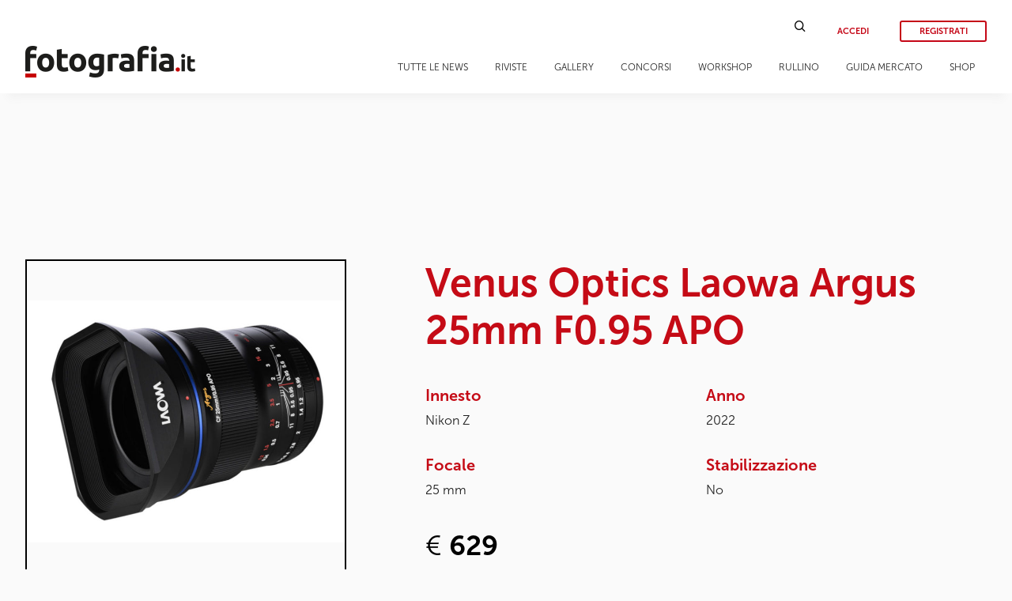

--- FILE ---
content_type: text/html; charset=UTF-8
request_url: https://www.fotografia.it/obiettivi/laowa-argus-25mm-f0-95-apo-nikon/
body_size: 16270
content:
<!doctype html>
<html lang="it-IT" class="font-sans">
<head>
    <meta charset="UTF-8" />
    <meta name="viewport" content="width=device-width, initial-scale=1" />
    <link rel="profile" href="https://gmpg.org/xfn/11" />
    <link href="https://fonts.googleapis.com/css?family=Lora:400,400i,700,700i&display=swap" rel="stylesheet" />
    <link rel="shortcut icon" href="/favicon.png" />
    
<!-- This site is optimized with the Yoast SEO plugin v13.1 - https://yoast.com/wordpress/plugins/seo/ -->
<meta name="robots" content="max-snippet:-1, max-image-preview:large, max-video-preview:-1"/>
<link rel="canonical" href="https://www.fotografia.it/obiettivi/laowa-argus-25mm-f0-95-apo-nikon/" />
<meta property="og:locale" content="it_IT" />
<meta property="og:type" content="article" />
<meta property="og:title" content="Laowa Argus 25mm F0.95 APO - Fotografia.it" />
<meta property="og:url" content="https://www.fotografia.it/obiettivi/laowa-argus-25mm-f0-95-apo-nikon/" />
<meta property="og:site_name" content="Fotografia.it" />
<meta property="og:image" content="https://www.fotografia.it/wp-content/uploads/2022/10/fotopuntoit_Laowa_Argus_F0p95_III.jpg" />
<meta property="og:image:secure_url" content="https://www.fotografia.it/wp-content/uploads/2022/10/fotopuntoit_Laowa_Argus_F0p95_III.jpg" />
<meta property="og:image:width" content="800" />
<meta property="og:image:height" content="603" />
<meta name="twitter:card" content="summary_large_image" />
<meta name="twitter:title" content="Laowa Argus 25mm F0.95 APO - Fotografia.it" />
<meta name="twitter:image" content="https://www.fotografia.it/wp-content/uploads/2022/10/fotopuntoit_Laowa_Argus_F0p95_III.jpg" />
<meta name="twitter:creator" content="@francesco_frenk" />
<script type='application/ld+json' class='yoast-schema-graph yoast-schema-graph--main'>{"@context":"https://schema.org","@graph":[{"@type":"WebSite","@id":"https://www.fotografia.it/#website","url":"https://www.fotografia.it/","name":"Fotografia.it","inLanguage":"it-IT","description":"Fotografia.it","potentialAction":{"@type":"SearchAction","target":"https://www.fotografia.it/?s={search_term_string}","query-input":"required name=search_term_string"}},{"@type":"ImageObject","@id":"https://www.fotografia.it/obiettivi/laowa-argus-25mm-f0-95-apo-nikon/#primaryimage","inLanguage":"it-IT","url":"https://www.fotografia.it/wp-content/uploads/2022/10/fotopuntoit_Laowa_Argus_F0p95_III.jpg","width":800,"height":603,"caption":"fotopuntoit_Laowa_Argus_F0p95_III"},{"@type":"WebPage","@id":"https://www.fotografia.it/obiettivi/laowa-argus-25mm-f0-95-apo-nikon/#webpage","url":"https://www.fotografia.it/obiettivi/laowa-argus-25mm-f0-95-apo-nikon/","name":"Laowa Argus 25mm F0.95 APO - Fotografia.it","isPartOf":{"@id":"https://www.fotografia.it/#website"},"inLanguage":"it-IT","primaryImageOfPage":{"@id":"https://www.fotografia.it/obiettivi/laowa-argus-25mm-f0-95-apo-nikon/#primaryimage"},"datePublished":"2022-10-27T14:12:48+00:00","dateModified":"2022-10-29T07:14:54+00:00"}]}</script>
<!-- / Yoast SEO plugin. -->

<link rel='dns-prefetch' href='//code.jquery.com' />
<link rel='dns-prefetch' href='//use.fontawesome.com' />
<link rel='dns-prefetch' href='//s.w.org' />
		<script type="text/javascript">
			window._wpemojiSettings = {"baseUrl":"https:\/\/s.w.org\/images\/core\/emoji\/12.0.0-1\/72x72\/","ext":".png","svgUrl":"https:\/\/s.w.org\/images\/core\/emoji\/12.0.0-1\/svg\/","svgExt":".svg","source":{"concatemoji":"https:\/\/www.fotografia.it\/wp-includes\/js\/wp-emoji-release.min.js?ver=5.2.23"}};
			!function(e,a,t){var n,r,o,i=a.createElement("canvas"),p=i.getContext&&i.getContext("2d");function s(e,t){var a=String.fromCharCode;p.clearRect(0,0,i.width,i.height),p.fillText(a.apply(this,e),0,0);e=i.toDataURL();return p.clearRect(0,0,i.width,i.height),p.fillText(a.apply(this,t),0,0),e===i.toDataURL()}function c(e){var t=a.createElement("script");t.src=e,t.defer=t.type="text/javascript",a.getElementsByTagName("head")[0].appendChild(t)}for(o=Array("flag","emoji"),t.supports={everything:!0,everythingExceptFlag:!0},r=0;r<o.length;r++)t.supports[o[r]]=function(e){if(!p||!p.fillText)return!1;switch(p.textBaseline="top",p.font="600 32px Arial",e){case"flag":return s([55356,56826,55356,56819],[55356,56826,8203,55356,56819])?!1:!s([55356,57332,56128,56423,56128,56418,56128,56421,56128,56430,56128,56423,56128,56447],[55356,57332,8203,56128,56423,8203,56128,56418,8203,56128,56421,8203,56128,56430,8203,56128,56423,8203,56128,56447]);case"emoji":return!s([55357,56424,55356,57342,8205,55358,56605,8205,55357,56424,55356,57340],[55357,56424,55356,57342,8203,55358,56605,8203,55357,56424,55356,57340])}return!1}(o[r]),t.supports.everything=t.supports.everything&&t.supports[o[r]],"flag"!==o[r]&&(t.supports.everythingExceptFlag=t.supports.everythingExceptFlag&&t.supports[o[r]]);t.supports.everythingExceptFlag=t.supports.everythingExceptFlag&&!t.supports.flag,t.DOMReady=!1,t.readyCallback=function(){t.DOMReady=!0},t.supports.everything||(n=function(){t.readyCallback()},a.addEventListener?(a.addEventListener("DOMContentLoaded",n,!1),e.addEventListener("load",n,!1)):(e.attachEvent("onload",n),a.attachEvent("onreadystatechange",function(){"complete"===a.readyState&&t.readyCallback()})),(n=t.source||{}).concatemoji?c(n.concatemoji):n.wpemoji&&n.twemoji&&(c(n.twemoji),c(n.wpemoji)))}(window,document,window._wpemojiSettings);
		</script>
		<style type="text/css">
img.wp-smiley,
img.emoji {
	display: inline !important;
	border: none !important;
	box-shadow: none !important;
	height: 1em !important;
	width: 1em !important;
	margin: 0 .07em !important;
	vertical-align: -0.1em !important;
	background: none !important;
	padding: 0 !important;
}
</style>
	<link rel='stylesheet' id='wp-block-library-css'  href='https://www.fotografia.it/wp-includes/css/dist/block-library/style.min.css?ver=5.2.23' type='text/css' media='all' />
<link rel='stylesheet' id='mpp_gutenberg-css'  href='https://www.fotografia.it/wp-content/plugins/metronet-profile-picture/dist/blocks.style.build.css?ver=2.3.2' type='text/css' media='all' />
<link rel='stylesheet' id='wordpress-file-upload-style-css'  href='https://www.fotografia.it/wp-content/plugins/wordpress-file-upload-pro/css/wordpress_file_upload_style_relaxed.css?ver=5.2.23' type='text/css' media='all' />
<link rel='stylesheet' id='wordpress-file-upload-style-safe-css'  href='https://www.fotografia.it/wp-content/plugins/wordpress-file-upload-pro/css/wordpress_file_upload_style_safe_relaxed.css?ver=5.2.23' type='text/css' media='all' />
<link rel='stylesheet' id='wordpress-file-upload-adminbar-style-css'  href='https://www.fotografia.it/wp-content/plugins/wordpress-file-upload-pro/css/wordpress_file_upload_adminbarstyle.css?ver=5.2.23' type='text/css' media='all' />
<link rel='stylesheet' id='jquery-ui-css-css'  href='https://www.fotografia.it/wp-content/plugins/wordpress-file-upload-pro/vendor/jquery/jquery-ui.min.css?ver=5.2.23' type='text/css' media='all' />
<link rel='stylesheet' id='jquery-ui-timepicker-addon-css-css'  href='https://www.fotografia.it/wp-content/plugins/wordpress-file-upload-pro/vendor/jquery/jquery-ui-timepicker-addon.min.css?ver=5.2.23' type='text/css' media='all' />
<link rel='stylesheet' id='jquery-ui-main-css'  href='https://code.jquery.com/ui/1.12.1/themes/base/jquery-ui.css?ver=1.12.1' type='text/css' media='all' />
<link rel='stylesheet' id='fotografia-style-main-css'  href='https://www.fotografia.it/wp-content/themes/fotografia/assets/css/main.css?ver=0.19' type='text/css' media='all' />
<link rel='stylesheet' id='fotografia-style-main-fedez-css'  href='https://www.fotografia.it/wp-content/themes/fotografia/assets/css/fede.css?ver=0.6' type='text/css' media='all' />
<link rel='stylesheet' id='fotografia-style-main-tablet-css'  href='https://www.fotografia.it/wp-content/themes/fotografia/assets/css/main_tablet.css?ver=0.5' type='text/css' media='all and (max-width: 1024px)' />
<link rel='stylesheet' id='fotografia-style-main-mobile-css'  href='https://www.fotografia.it/wp-content/themes/fotografia/assets/css/main_mobile.css?ver=0.9' type='text/css' media='all and (max-width: 768px)' />
<link rel='stylesheet' id='fotografia-style-fontawesome-css'  href='https://use.fontawesome.com/releases/v5.15.4/css/all.css?ver=5.15.4' type='text/css' media='all' />
<link rel='stylesheet' id='fotografia-style-justifiedgallery-css'  href='https://www.fotografia.it/wp-content/themes/fotografia/assets/js/justifiedGallery.min.css?ver=0.2' type='text/css' media='all' />
<link rel='stylesheet' id='fotografia-style-fotorama-css'  href='https://www.fotografia.it/wp-content/themes/fotografia/assets/libs/fotorama/fotorama.css?ver=0.2' type='text/css' media='all' />
<link rel='stylesheet' id='fotografia-style-photoswipe-css'  href='https://www.fotografia.it/wp-content/themes/fotografia/assets/libs/photoswipe/photoswipe.css?ver=0.1' type='text/css' media='all' />
<link rel='stylesheet' id='fotografia-style-photoswipe-skin-css'  href='https://www.fotografia.it/wp-content/themes/fotografia/assets/libs/photoswipe/skin-fotografia/skin.css?ver=0.1' type='text/css' media='all' />
<link rel='stylesheet' id='fotografia-style-datepicker-css'  href='https://www.fotografia.it/wp-content/themes/fotografia/assets/libs/datepicker/css/datepicker.min.css?ver=0.1' type='text/css' media='all' />
<link rel='stylesheet' id='fotografia-style-rullino-css'  href='https://www.fotografia.it/wp-content/themes/fotografia/assets/css/rullino.css?ver=0.1' type='text/css' media='all' />
<!--[if lt IE 8]>
<script type='text/javascript' src='https://www.fotografia.it/wp-includes/js/json2.min.js?ver=2015-05-03'></script>
<![endif]-->
<script type='text/javascript' src='https://www.fotografia.it/wp-content/plugins/wordpress-file-upload-pro/js/wordpress_file_upload_functions.js?ver=5.2.23'></script>
<script type='text/javascript' src='https://code.jquery.com/jquery-3.4.1.min.js?ver=3.4.1'></script>
<script type='text/javascript'>
/* <![CDATA[ */
var fitVars = {"ajaxUrl":"https:\/\/www.fotografia.it\/wp-admin\/admin-ajax.php","postid":"","rullino_maxfoto":"24"};
/* ]]> */
</script>
<script type='text/javascript' src='https://www.fotografia.it/wp-content/themes/fotografia/assets/js/fotografia.js?ver=0.8'></script>
<script type='text/javascript' src='https://www.fotografia.it/wp-content/themes/fotografia/assets/js/jquery.justifiedGallery.min.js?ver=0.1'></script>
<script type='text/javascript' src='https://www.fotografia.it/wp-content/themes/fotografia/assets/libs/fotorama/fotorama.js?ver=0.1'></script>
<script type='text/javascript' src='https://www.fotografia.it/wp-content/themes/fotografia/assets/libs/photoswipe/photoswipe.min.js?ver=0.1'></script>
<script type='text/javascript' src='https://www.fotografia.it/wp-content/themes/fotografia/assets/libs/photoswipe/photoswipe-ui-default.min.js?ver=0.1'></script>
<script type='text/javascript' src='https://www.fotografia.it/wp-content/themes/fotografia/assets/libs/datepicker/js/datepicker.min.js?ver=0.1'></script>
<script type='text/javascript' src='https://www.fotografia.it/wp-content/themes/fotografia/assets/libs/datepicker/js/i18n/datepicker.it.js?ver=0.1'></script>
<link rel='https://api.w.org/' href='https://www.fotografia.it/wp-json/' />
<link rel="EditURI" type="application/rsd+xml" title="RSD" href="https://www.fotografia.it/xmlrpc.php?rsd" />
<link rel="wlwmanifest" type="application/wlwmanifest+xml" href="https://www.fotografia.it/wp-includes/wlwmanifest.xml" /> 
<meta name="generator" content="WordPress 5.2.23" />
<link rel='shortlink' href='https://www.fotografia.it/?p=63090' />
<link rel="alternate" type="application/json+oembed" href="https://www.fotografia.it/wp-json/oembed/1.0/embed?url=https%3A%2F%2Fwww.fotografia.it%2Fobiettivi%2Flaowa-argus-25mm-f0-95-apo-nikon%2F" />
<link rel="alternate" type="text/xml+oembed" href="https://www.fotografia.it/wp-json/oembed/1.0/embed?url=https%3A%2F%2Fwww.fotografia.it%2Fobiettivi%2Flaowa-argus-25mm-f0-95-apo-nikon%2F&#038;format=xml" />
<meta property="og:url" content="https://www.fotografia.it/obiettivi/laowa-argus-25mm-f0-95-apo-nikon/"/>
<meta property="og:type" content="article"/>
<meta property="og:title" content="Laowa Argus 25mm F0.95 APO"/>
<meta property="og:description" content=""/>
<meta property="og:image" content="https://www.fotografia.it/wp-content/uploads/2022/10/fotopuntoit_Laowa_Argus_F0p95_III.jpg"/>
<link rel="icon" href="https://www.fotografia.it/wp-content/uploads/2020/05/logo-fit-mini-48x48.png" sizes="32x32" />
<link rel="icon" href="https://www.fotografia.it/wp-content/uploads/2020/05/logo-fit-mini.png" sizes="192x192" />
<link rel="apple-touch-icon-precomposed" href="https://www.fotografia.it/wp-content/uploads/2020/05/logo-fit-mini.png" />
<meta name="msapplication-TileImage" content="https://www.fotografia.it/wp-content/uploads/2020/05/logo-fit-mini.png" />

    <!-- Global site tag (gtag.js) - Google Analytics -->
    <script async src="https://www.googletagmanager.com/gtag/js?id=UA-16362479-1"></script>
    <script>
      window.dataLayer = window.dataLayer || [];
      function gtag(){dataLayer.push(arguments);}
      gtag('js', new Date());

      gtag('config', 'UA-16362479-1');
    </script>
    <title>Laowa Argus 25mm F0.95 APO - Fotografia.it</title>
</head>
<body class="obiettivi-template-default single single-obiettivi postid-63090 wp-embed-responsive">
<div id="mobile-mm-wrapper"><div id="mm-overlay"></div><div id="mobile-menu-container"><div id="mm-fotocamere" class="level0"><div class="mm-menu-title">Fotocamere</i></div><div class="mm-menu-subwrapper"><div class="mm-menu-item level1">Articoli<i class="menu-angle fas fa-angle-right"></i></div><div class="mm-menu-subwrapper"><div class="mm-menu-item level2">Reflex<i class="menu-angle fas fa-angle-right"></i></div><div class="mm-menu-subwrapper"><a href="/category/articoli/fotocamere/reflex?premium=1" class="mm-menu-item level3">Articoli premium<i class="menu-angle fas fa-angle-right"></i></a><a href="/category/articoli/fotocamere/reflex" class="mm-menu-item level3">Tutti gli articoli<i class="menu-angle fas fa-angle-right"></i></a></div><div class="mm-menu-item level2">Mirrorless<i class="menu-angle fas fa-angle-right"></i></div><div class="mm-menu-subwrapper"><a href="/category/articoli/fotocamere/mirrorless?premium=1" class="mm-menu-item level3">Articoli premium<i class="menu-angle fas fa-angle-right"></i></a><a href="/category/articoli/fotocamere/mirrorless" class="mm-menu-item level3">Tutti gli articoli<i class="menu-angle fas fa-angle-right"></i></a></div><div class="mm-menu-item level2">Compatte<i class="menu-angle fas fa-angle-right"></i></div><div class="mm-menu-subwrapper"><a href="/category/articoli/fotocamere/compatte?premium=1" class="mm-menu-item level3">Articoli premium<i class="menu-angle fas fa-angle-right"></i></a><a href="/category/articoli/fotocamere/compatte" class="mm-menu-item level3">Tutti gli articoli<i class="menu-angle fas fa-angle-right"></i></a></div><div class="mm-menu-item level2">Smartphone<i class="menu-angle fas fa-angle-right"></i></div><div class="mm-menu-subwrapper"><a href="/category/articoli/fotocamere/smartphone?premium=1" class="mm-menu-item level3">Articoli premium<i class="menu-angle fas fa-angle-right"></i></a><a href="/category/articoli/fotocamere/smartphone" class="mm-menu-item level3">Tutti gli articoli<i class="menu-angle fas fa-angle-right"></i></a></div></div></div><div class="mm-menu-item level1">Ultimi articoli<i class="menu-angle fas fa-angle-right"></i></div><div class="mm-menu-subwrapper latest-news"><a class="article-preview" href="https://www.fotografia.it/articoli/fotocamere/fotocamere-sotto-i-900-euro-una-la-qualita-e-possibile/"><div class="thumbnail"></div><div class="title">Fotocamere sotto i 900 euro: una scelta di qualità è possibile</div></a><a class="article-preview" href="https://www.fotografia.it/articoli/fotocamere/smartphone/vivo-x300-pro-lab-test-recensione/"><div class="thumbnail"><img width="150" height="113" src="https://www.fotografia.it/wp-content/uploads/2025/12/fotopuntoit_vivo_x300-pro_prova_3-300x225.jpg" class="attachment-150x0 size-150x0 wp-post-image" alt="fotopuntoit_vivo_x300-pro_prova_3" srcset="https://www.fotografia.it/wp-content/uploads/2025/12/fotopuntoit_vivo_x300-pro_prova_3-300x225.jpg 300w, https://www.fotografia.it/wp-content/uploads/2025/12/fotopuntoit_vivo_x300-pro_prova_3-768x576.jpg 768w, https://www.fotografia.it/wp-content/uploads/2025/12/fotopuntoit_vivo_x300-pro_prova_3-1024x768.jpg 1024w, https://www.fotografia.it/wp-content/uploads/2025/12/fotopuntoit_vivo_x300-pro_prova_3.jpg 1600w" sizes="(max-width: 150px) 100vw, 150px" /></div><div class="title">vivo X300 Pro, design ottico APO e triplo chip ISP</div></a><a class="article-preview" href="https://www.fotografia.it/articoli/fotocamere/mirrorless/sony-a7-v-prova-sul-campo-anteprima/"><div class="thumbnail"><img width="150" height="100" src="https://www.fotografia.it/wp-content/uploads/2025/11/fotopuntoit_sony_a7-v_prova_4-300x200.jpg" class="attachment-150x0 size-150x0 wp-post-image" alt="fotopuntoit_sony_a7-v_prova_4" srcset="https://www.fotografia.it/wp-content/uploads/2025/11/fotopuntoit_sony_a7-v_prova_4-300x200.jpg 300w, https://www.fotografia.it/wp-content/uploads/2025/11/fotopuntoit_sony_a7-v_prova_4-768x512.jpg 768w, https://www.fotografia.it/wp-content/uploads/2025/11/fotopuntoit_sony_a7-v_prova_4-1024x683.jpg 1024w, https://www.fotografia.it/wp-content/uploads/2025/11/fotopuntoit_sony_a7-v_prova_4.jpg 1600w" sizes="(max-width: 150px) 100vw, 150px" /></div><div class="title">Anteprima: Sony A7 V, è lei quella giusta?</div></a></div><div class="mm-menu-item level1">Gallery<i class="menu-angle fas fa-angle-right"></i></div><div class="mm-menu-subwrapper latest-gallery"><a class="gallery-preview" href="https://www.fotografia.it/gallery/fujifilm-gfx-100-ii-prova-sul-campo-ostuni/"><div class="thumbnail"><img width="150" height="100" src="https://www.fotografia.it/wp-content/uploads/2024/06/fotopuntoit_fujifilm_gfx-100-ii_viaggio_9-300x200.jpg" class="attachment-150x0 size-150x0 wp-post-image" alt="fotopuntoit_fujifilm_gfx-100-ii_viaggio_9" srcset="https://www.fotografia.it/wp-content/uploads/2024/06/fotopuntoit_fujifilm_gfx-100-ii_viaggio_9-300x200.jpg 300w, https://www.fotografia.it/wp-content/uploads/2024/06/fotopuntoit_fujifilm_gfx-100-ii_viaggio_9-768x512.jpg 768w, https://www.fotografia.it/wp-content/uploads/2024/06/fotopuntoit_fujifilm_gfx-100-ii_viaggio_9-1024x683.jpg 1024w, https://www.fotografia.it/wp-content/uploads/2024/06/fotopuntoit_fujifilm_gfx-100-ii_viaggio_9.jpg 1600w" sizes="(max-width: 150px) 100vw, 150px" /></div><div class="title">Fujifilm GFX 100 II | Prova sul campo | Ostuni</div><div class=\"gotogallery\">GUARDA LA GALLERY &gt;</div></a><a class="gallery-preview" href="https://www.fotografia.it/gallery/leica-q2-reporter/"><div class="thumbnail"><img width="150" height="100" src="https://www.fotografia.it/wp-content/uploads/2021/12/fotopuntoit_Leica_Q2_Reporter_3-300x199.jpg" class="attachment-150x0 size-150x0 wp-post-image" alt="fotopuntoit_Leica_Q2_Reporter_3" srcset="https://www.fotografia.it/wp-content/uploads/2021/12/fotopuntoit_Leica_Q2_Reporter_3-300x199.jpg 300w, https://www.fotografia.it/wp-content/uploads/2021/12/fotopuntoit_Leica_Q2_Reporter_3-768x510.jpg 768w, https://www.fotografia.it/wp-content/uploads/2021/12/fotopuntoit_Leica_Q2_Reporter_3.jpg 800w" sizes="(max-width: 150px) 100vw, 150px" /></div><div class="title">Leica Q2 Reporter</div><div class=\"gotogallery\">GUARDA LA GALLERY &gt;</div></a></div></div><div id="mm-obiettivi" class="level0"><div class="mm-menu-title">Obiettivi</i></div><div class="mm-menu-subwrapper"><div class="mm-menu-item level1">Articoli<i class="menu-angle fas fa-angle-right"></i></div><div class="mm-menu-subwrapper"><div class="mm-menu-item level2">Reflex<i class="menu-angle fas fa-angle-right"></i></div><div class="mm-menu-subwrapper"><a href="/category/articoli/obiettivi/reflex?premium=1" class="mm-menu-item level3">Articoli premium<i class="menu-angle fas fa-angle-right"></i></a><a href="/category/articoli/obiettivi/reflex" class="mm-menu-item level3">Tutti gli articoli<i class="menu-angle fas fa-angle-right"></i></a></div><div class="mm-menu-item level2">Mirrorless<i class="menu-angle fas fa-angle-right"></i></div><div class="mm-menu-subwrapper"><a href="/category/articoli/obiettivi/mirrorless?premium=1" class="mm-menu-item level3">Articoli premium<i class="menu-angle fas fa-angle-right"></i></a><a href="/category/articoli/obiettivi/mirrorless" class="mm-menu-item level3">Tutti gli articoli<i class="menu-angle fas fa-angle-right"></i></a></div><div class="mm-menu-item level2">Medio formato<i class="menu-angle fas fa-angle-right"></i></div><div class="mm-menu-subwrapper"><a href="/category/articoli/obiettivi/compatte?premium=1" class="mm-menu-item level3">Articoli premium<i class="menu-angle fas fa-angle-right"></i></a><a href="/category/articoli/obiettivi/compatte" class="mm-menu-item level3">Tutti gli articoli<i class="menu-angle fas fa-angle-right"></i></a></div></div></div><div class="mm-menu-item level1">Ultimi articoli<i class="menu-angle fas fa-angle-right"></i></div><div class="mm-menu-subwrapper latest-news"><a class="article-preview" href="https://www.fotografia.it/articoli/obiettivi/mirrorless-2/sigma-17-40mm-f1-8-dc-art-tre-in-uno/"><div class="thumbnail"><img width="150" height="100" src="https://www.fotografia.it/wp-content/uploads/2026/01/fotopuntoit_sigma_17-40_prova_09-300x200.jpg" class="attachment-150x0 size-150x0 wp-post-image" alt="fotopuntoit_sigma_17-40_prova_09" srcset="https://www.fotografia.it/wp-content/uploads/2026/01/fotopuntoit_sigma_17-40_prova_09-300x200.jpg 300w, https://www.fotografia.it/wp-content/uploads/2026/01/fotopuntoit_sigma_17-40_prova_09-768x512.jpg 768w, https://www.fotografia.it/wp-content/uploads/2026/01/fotopuntoit_sigma_17-40_prova_09-1024x683.jpg 1024w, https://www.fotografia.it/wp-content/uploads/2026/01/fotopuntoit_sigma_17-40_prova_09.jpg 1600w" sizes="(max-width: 150px) 100vw, 150px" /></div><div class="title">Sigma 17-40mm F1.8 DC Art: tre in uno</div></a><a class="article-preview" href="https://www.fotografia.it/articoli/obiettivi/mirrorless-2/sony-fe-50-150mm-f2-gm-prova-sul-campo/"><div class="thumbnail"><img width="150" height="100" src="https://www.fotografia.it/wp-content/uploads/2025/06/fotopuntoit_sony_fe-50150-gm_prova_3-300x200.jpg" class="attachment-150x0 size-150x0 wp-post-image" alt="fotopuntoit_sony_fe-50150-gm_prova_3" srcset="https://www.fotografia.it/wp-content/uploads/2025/06/fotopuntoit_sony_fe-50150-gm_prova_3-300x200.jpg 300w, https://www.fotografia.it/wp-content/uploads/2025/06/fotopuntoit_sony_fe-50150-gm_prova_3-768x512.jpg 768w, https://www.fotografia.it/wp-content/uploads/2025/06/fotopuntoit_sony_fe-50150-gm_prova_3-1024x683.jpg 1024w, https://www.fotografia.it/wp-content/uploads/2025/06/fotopuntoit_sony_fe-50150-gm_prova_3.jpg 1600w" sizes="(max-width: 150px) 100vw, 150px" /></div><div class="title">Sony FE 50-150mm F2 GM: un obiettivo per domarli</div></a><a class="article-preview" href="https://www.fotografia.it/articoli/obiettivi/mirrorless-2/sony-fe-16mm-f1-8-g-anteprima-prova-sul-campo/"><div class="thumbnail"><img width="150" height="100" src="https://www.fotografia.it/wp-content/uploads/2025/02/fotopuntoit_sony_sel16f18g_prova_4-300x200.jpg" class="attachment-150x0 size-150x0 wp-post-image" alt="fotopuntoit_sony_sel16f18g_prova_4" srcset="https://www.fotografia.it/wp-content/uploads/2025/02/fotopuntoit_sony_sel16f18g_prova_4-300x200.jpg 300w, https://www.fotografia.it/wp-content/uploads/2025/02/fotopuntoit_sony_sel16f18g_prova_4-768x512.jpg 768w, https://www.fotografia.it/wp-content/uploads/2025/02/fotopuntoit_sony_sel16f18g_prova_4-1024x683.jpg 1024w, https://www.fotografia.it/wp-content/uploads/2025/02/fotopuntoit_sony_sel16f18g_prova_4.jpg 1600w" sizes="(max-width: 150px) 100vw, 150px" /></div><div class="title">Nuovo Sony FE 16mm F1.8 G, la giusta via di mezzo</div></a></div><div class="mm-menu-item level1">Gallery<i class="menu-angle fas fa-angle-right"></i></div><div class="mm-menu-subwrapper latest-gallery"><a class="gallery-preview" href="https://www.fotografia.it/gallery/sony-fe-24mm-f-1-4-gm-anteprima-giardini-naxos/"><div class="thumbnail"><img width="150" height="100" src="https://www.fotografia.it/wp-content/uploads/2018/09/DSC00371-2-300x200.jpg" class="attachment-150x0 size-150x0 wp-post-image" alt="" srcset="https://www.fotografia.it/wp-content/uploads/2018/09/DSC00371-2-300x200.jpg 300w, https://www.fotografia.it/wp-content/uploads/2018/09/DSC00371-2-768x512.jpg 768w, https://www.fotografia.it/wp-content/uploads/2018/09/DSC00371-2-1024x683.jpg 1024w" sizes="(max-width: 150px) 100vw, 150px" /></div><div class="title">Sony FE 24mm f/1.4 GM | Anteprima | Giardini Naxos</div><div class=\"gotogallery\">GUARDA LA GALLERY &gt;</div></a><a class="gallery-preview" href="https://www.fotografia.it/gallery/oppo-find-x5-pro-prova-sul-campo/"><div class="thumbnail"><img width="150" height="56" src="https://www.fotografia.it/wp-content/uploads/2022/05/fotopuntoit_oppo_Find-X5-Pro_prova_15-300x111.jpg" class="attachment-150x0 size-150x0 wp-post-image" alt="fotopuntoit_oppo_Find-X5-Pro_prova_15" srcset="https://www.fotografia.it/wp-content/uploads/2022/05/fotopuntoit_oppo_Find-X5-Pro_prova_15-300x111.jpg 300w, https://www.fotografia.it/wp-content/uploads/2022/05/fotopuntoit_oppo_Find-X5-Pro_prova_15-768x285.jpg 768w, https://www.fotografia.it/wp-content/uploads/2022/05/fotopuntoit_oppo_Find-X5-Pro_prova_15-1024x380.jpg 1024w, https://www.fotografia.it/wp-content/uploads/2022/05/fotopuntoit_oppo_Find-X5-Pro_prova_15.jpg 1600w" sizes="(max-width: 150px) 100vw, 150px" /></div><div class="title">Oppo Find X5 Pro | Prova sul campo</div><div class=\"gotogallery\">GUARDA LA GALLERY &gt;</div></a></div></div><div id="mm-interviste" class="level0"><div class="mm-menu-title">Interviste</i></div><div class="mm-menu-subwrapper"><div class="mm-menu-item level1">Articoli<i class="menu-angle fas fa-angle-right"></i></div><div class="mm-menu-subwrapper"><a class="mm-menu-item level2" href="/category/articoli/autori/architettura">Architettura<i class="menu-angle fas fa-angle-right"></i></a><a class="mm-menu-item level2" href="/category/articoli/autori/cerimonia">Cerimonia<i class="menu-angle fas fa-angle-right"></i></a><a class="mm-menu-item level2" href="/category/articoli/autori/natura-macro">Natura &amp; Macro<i class="menu-angle fas fa-angle-right"></i></a><a class="mm-menu-item level2" href="/category/articoli/autori/nudo">Nudo<i class="menu-angle fas fa-angle-right"></i></a><a class="mm-menu-item level2" href="/category/articoli/autori/paesaggio">Paesaggio<i class="menu-angle fas fa-angle-right"></i></a><a class="mm-menu-item level2" href="/category/articoli/autori/reportagestreet">Reportage &amp; Street<i class="menu-angle fas fa-angle-right"></i></a><a class="mm-menu-item level2" href="/category/articoli/autori/ritratto">Ritratto<i class="menu-angle fas fa-angle-right"></i></a><a class="mm-menu-item level2" href="/category/articoli/autori/sport">Sport<i class="menu-angle fas fa-angle-right"></i></a><a class="mm-menu-item level2" href="/category/articoli/autori/still-life">Still Life<i class="menu-angle fas fa-angle-right"></i></a><a class="mm-menu-item level2" href="/category/articoli/autori/viaggio">Viaggio<i class="menu-angle fas fa-angle-right"></i></a></div></div><div class="mm-menu-item level1">Ultime interviste<i class="menu-angle fas fa-angle-right"></i></div><div class="mm-menu-subwrapper latest-news"><a class="article-preview" href="https://www.fotografia.it/articoli/autori/cindy-crawford-50-anni-di-fotografia-di-moda-nudo-e-ritratto/"><div class="thumbnail"></div><div class="title">Cindy Crawford: 50 anni di fotografia di moda, nudo e ritratto</div><div class="category"><span class="post-category">Autori</span></div></a><a class="article-preview" href="https://www.fotografia.it/articoli/autori/ritratto/david-corio-un-grande-interprete-della-scena-musicale/"><div class="thumbnail"><img width="150" height="225" src="https://www.fotografia.it/wp-content/uploads/2025/12/PROGRESSO-FOTOGRAFICO-78-MUSICA_CORIO_Nina-Simone-01_resize-200x300.jpg" class="attachment-150x0 size-150x0 wp-post-image" alt="Nina Simone" srcset="https://www.fotografia.it/wp-content/uploads/2025/12/PROGRESSO-FOTOGRAFICO-78-MUSICA_CORIO_Nina-Simone-01_resize-200x300.jpg 200w, https://www.fotografia.it/wp-content/uploads/2025/12/PROGRESSO-FOTOGRAFICO-78-MUSICA_CORIO_Nina-Simone-01_resize.jpg 534w" sizes="(max-width: 150px) 100vw, 150px" /></div><div class="title">David Corio: un grande interprete della scena musicale</div><div class="category"><span class="post-category">Ritratto</span></div></a><a class="article-preview" href="https://www.fotografia.it/articoli/autori/reportagestreet/gianni-berengo-gardin-il-ballo-delle-debuttanti/"><div class="thumbnail"><img width="150" height="102" src="https://www.fotografia.it/wp-content/uploads/2025/08/1_resize-300x203.jpg" class="attachment-150x0 size-150x0 wp-post-image" alt="Milano, anni &#039;80 - Ballo delle debuttanti. Milano, anni &#039;80 - Ballo delle debuttanti, Gianni Berengo Gardin" srcset="https://www.fotografia.it/wp-content/uploads/2025/08/1_resize-300x203.jpg 300w, https://www.fotografia.it/wp-content/uploads/2025/08/1_resize-768x520.jpg 768w, https://www.fotografia.it/wp-content/uploads/2025/08/1_resize.jpg 1000w" sizes="(max-width: 150px) 100vw, 150px" /></div><div class="title">Gianni Berengo Gardin: il ballo delle debuttanti</div><div class="category"><span class="post-category">Reportage&amp;Street</span></div></a><a class="article-preview" href="https://www.fotografia.it/articoli/autori/ritratto/sophia-loren-il-mito-della-bellezza-disegnato-con-la-luce/"><div class="thumbnail"></div><div class="title">Sophia Loren: il mito della bellezza disegnato con la luce</div><div class="category"><span class="post-category">Ritratto</span></div></a></div></div><div id="mm-analogico" class="level0"><div class="mm-menu-title">Analogico</i></div><div class="mm-menu-subwrapper"><div class="mm-menu-item level1">Articoli<i class="menu-angle fas fa-angle-right"></i></div><div class="mm-menu-subwrapper"><div class="mm-menu-item level2">Attrezzature<i class="menu-angle fas fa-angle-right"></i></div><div class="mm-menu-subwrapper"><a href="/category/articoli/pellicola/attrezzature?premium=1" class="mm-menu-item level3">Articoli premium<i class="menu-angle fas fa-angle-right"></i></a><a href="/category/articoli/pellicola/attrezzature" class="mm-menu-item level3">Tutti gli articoli<i class="menu-angle fas fa-angle-right"></i></a></div><div class="mm-menu-item level2">Camera oscura<i class="menu-angle fas fa-angle-right"></i></div><div class="mm-menu-subwrapper"><a href="/category/articoli/pellicola/camera-oscura?premium=1" class="mm-menu-item level3">Articoli premium<i class="menu-angle fas fa-angle-right"></i></a><a href="/category/articoli/pellicola/camera-oscura" class="mm-menu-item level3">Tutti gli articoli<i class="menu-angle fas fa-angle-right"></i></a></div><div class="mm-menu-item level2">Collezionismo<i class="menu-angle fas fa-angle-right"></i></div><div class="mm-menu-subwrapper"><a href="/category/articoli/pellicola/collezionismo?premium=1" class="mm-menu-item level3">Articoli premium<i class="menu-angle fas fa-angle-right"></i></a><a href="/category/articoli/pellicola/collezionismo" class="mm-menu-item level3">Tutti gli articoli<i class="menu-angle fas fa-angle-right"></i></a></div><div class="mm-menu-item level2">Storia<i class="menu-angle fas fa-angle-right"></i></div><div class="mm-menu-subwrapper"><a href="/category/articoli/pellicola/storia?premium=1" class="mm-menu-item level3">Articoli premium<i class="menu-angle fas fa-angle-right"></i></a><a href="/category/articoli/pellicola/storia" class="mm-menu-item level3">Tutti gli articoli<i class="menu-angle fas fa-angle-right"></i></a></div><div class="mm-menu-item level2">Tecniche alternative<i class="menu-angle fas fa-angle-right"></i></div><div class="mm-menu-subwrapper"><a href="/category/articoli/pellicola/tecniche-alternative?premium=1" class="mm-menu-item level3">Articoli premium<i class="menu-angle fas fa-angle-right"></i></a><a href="/category/articoli/pellicola/tecniche-alternative" class="mm-menu-item level3">Tutti gli articoli<i class="menu-angle fas fa-angle-right"></i></a></div></div></div><div class="mm-menu-item level1">Ultimi articoli<i class="menu-angle fas fa-angle-right"></i></div><div class="mm-menu-subwrapper latest-news"><a class="article-preview" href="https://www.fotografia.it/articoli/pellicola/collezionismo/viaggio-attraverso-le-aste-internazionali-di-fotocamere-e-stampe-fine-art/"><div class="thumbnail"></div><div class="title">Viaggio attraverso le aste internazionali di fotocamere e stampe Fine Art</div></a><a class="article-preview" href="https://www.fotografia.it/articoli/pellicola/leica-presenta-la-sua-pellicola-monopan-50/"><div class="thumbnail"><img width="150" height="106" src="https://www.fotografia.it/wp-content/uploads/2025/08/LeicaMONOPAN50_LeicaM3Collapsible50mm-41_resize-300x211.jpg" class="attachment-150x0 size-150x0 wp-post-image" alt="Leica M3, 50mm collassabile" srcset="https://www.fotografia.it/wp-content/uploads/2025/08/LeicaMONOPAN50_LeicaM3Collapsible50mm-41_resize-300x211.jpg 300w, https://www.fotografia.it/wp-content/uploads/2025/08/LeicaMONOPAN50_LeicaM3Collapsible50mm-41_resize-768x539.jpg 768w, https://www.fotografia.it/wp-content/uploads/2025/08/LeicaMONOPAN50_LeicaM3Collapsible50mm-41_resize.jpg 1000w" sizes="(max-width: 150px) 100vw, 150px" /></div><div class="title">Leica presenta la “sua” pellicola: Monopan 50</div></a><a class="article-preview" href="https://www.fotografia.it/articoli/pellicola/collezionismo/il-mercato-del-collezionismo-in-italia/"><div class="thumbnail"><img width="150" height="97" src="https://www.fotografia.it/wp-content/uploads/2025/04/02_nikon-300x193.jpg" class="attachment-150x0 size-150x0 wp-post-image" alt="" srcset="https://www.fotografia.it/wp-content/uploads/2025/04/02_nikon-300x193.jpg 300w, https://www.fotografia.it/wp-content/uploads/2025/04/02_nikon-768x494.jpg 768w, https://www.fotografia.it/wp-content/uploads/2025/04/02_nikon-1024x659.jpg 1024w, https://www.fotografia.it/wp-content/uploads/2025/04/02_nikon.jpg 1600w" sizes="(max-width: 150px) 100vw, 150px" /></div><div class="title">Sguardo sul mercato del collezionismo in Italia</div></a><a class="article-preview" href="https://www.fotografia.it/articoli/pellicola/collezionismo/aste-una-leica-mp2-da-oltre-un-milione-di-euro/"><div class="thumbnail"><img width="150" height="100" src="https://www.fotografia.it/wp-content/uploads/2024/07/fotopuntoit_00_A01-LOTTO-108-4-1_resize-300x200.jpg" class="attachment-150x0 size-150x0 wp-post-image" alt="Leica Auction 2024" srcset="https://www.fotografia.it/wp-content/uploads/2024/07/fotopuntoit_00_A01-LOTTO-108-4-1_resize-300x200.jpg 300w, https://www.fotografia.it/wp-content/uploads/2024/07/fotopuntoit_00_A01-LOTTO-108-4-1_resize-768x512.jpg 768w, https://www.fotografia.it/wp-content/uploads/2024/07/fotopuntoit_00_A01-LOTTO-108-4-1_resize.jpg 800w" sizes="(max-width: 150px) 100vw, 150px" /></div><div class="title">Aste: una Leica MP2 da oltre un milione di euro</div></a></div></div><div id="mm-pratica" class="level0"><div class="mm-menu-title">Pratica</i></div><div class="mm-menu-subwrapper"><div class="mm-menu-item level1">Articoli<i class="menu-angle fas fa-angle-right"></i></div><div class="mm-menu-subwrapper"><div class="mm-menu-item level2">Accessori<i class="menu-angle fas fa-angle-right"></i></div><div class="mm-menu-subwrapper"><a href="/category/articoli/pratica/accessori?premium=1" class="mm-menu-item level3">Articoli premium<i class="menu-angle fas fa-angle-right"></i></a><a href="/category/articoli/pratica/accessori" class="mm-menu-item level3">Tutti gli articoli<i class="menu-angle fas fa-angle-right"></i></a></div><div class="mm-menu-item level2">Guida Immagine<i class="menu-angle fas fa-angle-right"></i></div><div class="mm-menu-subwrapper"><a href="/category/articoli/pratica/guida-immagine?premium=1" class="mm-menu-item level3">Articoli premium<i class="menu-angle fas fa-angle-right"></i></a><a href="/category/articoli/pratica/guida-immagine" class="mm-menu-item level3">Tutti gli articoli<i class="menu-angle fas fa-angle-right"></i></a></div><div class="mm-menu-item level2">Hardware<i class="menu-angle fas fa-angle-right"></i></div><div class="mm-menu-subwrapper"><a href="/category/articoli/pratica/hardware?premium=1" class="mm-menu-item level3">Articoli premium<i class="menu-angle fas fa-angle-right"></i></a><a href="/category/articoli/pratica/hardware" class="mm-menu-item level3">Tutti gli articoli<i class="menu-angle fas fa-angle-right"></i></a></div><div class="mm-menu-item level2">Software<i class="menu-angle fas fa-angle-right"></i></div><div class="mm-menu-subwrapper"><a href="/category/articoli/pratica/software?premium=1" class="mm-menu-item level3">Articoli premium<i class="menu-angle fas fa-angle-right"></i></a><a href="/category/articoli/pratica/software" class="mm-menu-item level3">Tutti gli articoli<i class="menu-angle fas fa-angle-right"></i></a></div><div class="mm-menu-item level2">Tutorial<i class="menu-angle fas fa-angle-right"></i></div><div class="mm-menu-subwrapper"><a href="/category/articoli/pratica/tutorial?premium=1" class="mm-menu-item level3">Articoli premium<i class="menu-angle fas fa-angle-right"></i></a><a href="/category/articoli/pratica/tutorial" class="mm-menu-item level3">Tutti gli articoli<i class="menu-angle fas fa-angle-right"></i></a></div></div></div><div class="mm-menu-item level1">Ultimi articoli<i class="menu-angle fas fa-angle-right"></i></div><div class="mm-menu-subwrapper latest-news"><a class="article-preview" href="https://www.fotografia.it/articoli/pratica/accessori/xplorer-kit-pro-prova-sul-campo/"><div class="thumbnail"><img width="150" height="113" src="https://www.fotografia.it/wp-content/uploads/2026/01/fotopuntoit_insta360_ace-pro-2_xplorer-kit-pro_prova_17-300x225.jpg" class="attachment-150x0 size-150x0 wp-post-image" alt="fotopuntoit_insta360_ace-pro-2_xplorer-kit-pro_prova_17" srcset="https://www.fotografia.it/wp-content/uploads/2026/01/fotopuntoit_insta360_ace-pro-2_xplorer-kit-pro_prova_17-300x225.jpg 300w, https://www.fotografia.it/wp-content/uploads/2026/01/fotopuntoit_insta360_ace-pro-2_xplorer-kit-pro_prova_17-768x576.jpg 768w, https://www.fotografia.it/wp-content/uploads/2026/01/fotopuntoit_insta360_ace-pro-2_xplorer-kit-pro_prova_17-1024x768.jpg 1024w, https://www.fotografia.it/wp-content/uploads/2026/01/fotopuntoit_insta360_ace-pro-2_xplorer-kit-pro_prova_17.jpg 1600w" sizes="(max-width: 150px) 100vw, 150px" /></div><div class="title">insta360 Ace Pro 2: da action cam a fotocamera da street grazie al nuovo Xplorer Kit Pro</div></a><a class="article-preview" href="https://www.fotografia.it/articoli/pratica/accessori/insta360-flow-2-pro-il-coltellino-svizzero-per-creator/"><div class="thumbnail"><img width="150" height="100" src="https://www.fotografia.it/wp-content/uploads/2025/12/fotopuntoit_insta360_flow-2-pro_6-300x200.jpg" class="attachment-150x0 size-150x0 wp-post-image" alt="fotopuntoit_insta360_flow-2-pro_6" srcset="https://www.fotografia.it/wp-content/uploads/2025/12/fotopuntoit_insta360_flow-2-pro_6-300x200.jpg 300w, https://www.fotografia.it/wp-content/uploads/2025/12/fotopuntoit_insta360_flow-2-pro_6-768x512.jpg 768w, https://www.fotografia.it/wp-content/uploads/2025/12/fotopuntoit_insta360_flow-2-pro_6-1024x683.jpg 1024w, https://www.fotografia.it/wp-content/uploads/2025/12/fotopuntoit_insta360_flow-2-pro_6.jpg 1200w" sizes="(max-width: 150px) 100vw, 150px" /></div><div class="title">insta360 Flow 2 Pro, il &#8220;coltellino svizzero&#8221; per creator</div></a><a class="article-preview" href="https://www.fotografia.it/articoli/pratica/accessori/video-e-fotografia-filtri-nd-e-polarizzatori-due-soluzioni-a-cinque-stelle-by-hy/"><div class="thumbnail"><img width="150" height="100" src="https://www.fotografia.it/wp-content/uploads/2025/12/entrambi-i-sistemi-filtri-300x200.jpg" class="attachment-150x0 size-150x0 wp-post-image" alt="entrambi i sistemi filtri" srcset="https://www.fotografia.it/wp-content/uploads/2025/12/entrambi-i-sistemi-filtri-300x200.jpg 300w, https://www.fotografia.it/wp-content/uploads/2025/12/entrambi-i-sistemi-filtri-768x512.jpg 768w, https://www.fotografia.it/wp-content/uploads/2025/12/entrambi-i-sistemi-filtri-1024x683.jpg 1024w, https://www.fotografia.it/wp-content/uploads/2025/12/entrambi-i-sistemi-filtri.jpg 1600w" sizes="(max-width: 150px) 100vw, 150px" /></div><div class="title">Video e Fotografia: filtri ND e polarizzatori, due soluzioni a cinque stelle by H&#038;Y</div></a><a class="article-preview" href="https://www.fotografia.it/articoli/pratica/accessori/nanlite-fs-200b-e-fs-300b-ideali-per-accendere-la-creativita/"><div class="thumbnail"><img width="150" height="100" src="https://www.fotografia.it/wp-content/uploads/2025/10/fotopuntoit_backstage-servizio-con-lartista-Nicol-Ferrari-foto-Chiara-Rota-2-300x200.jpg" class="attachment-150x0 size-150x0 wp-post-image" alt="fotopuntoit_backstage servizio con l&#039;artista Nicol Ferrari- foto Chiara Rota (2)" srcset="https://www.fotografia.it/wp-content/uploads/2025/10/fotopuntoit_backstage-servizio-con-lartista-Nicol-Ferrari-foto-Chiara-Rota-2-300x200.jpg 300w, https://www.fotografia.it/wp-content/uploads/2025/10/fotopuntoit_backstage-servizio-con-lartista-Nicol-Ferrari-foto-Chiara-Rota-2-768x512.jpg 768w, https://www.fotografia.it/wp-content/uploads/2025/10/fotopuntoit_backstage-servizio-con-lartista-Nicol-Ferrari-foto-Chiara-Rota-2-1024x682.jpg 1024w, https://www.fotografia.it/wp-content/uploads/2025/10/fotopuntoit_backstage-servizio-con-lartista-Nicol-Ferrari-foto-Chiara-Rota-2.jpg 1499w" sizes="(max-width: 150px) 100vw, 150px" /></div><div class="title">Video e fotografia: Nanlite FS-200B e FS-300B, ideali per accendere la creatività</div></a></div></div></div><div id="mobile-mm" class="mobile-menu-tile"><span id="the-icon"><i class="fas fa-times"></i></span></div><a href="/news" id="mobile-mm-news" class="mm-tile"><img src="/wp-content/themes/fotografia/assets/images/menu/news.png" title="News"/></a><div id="mobile-mm-fotocamere" class="mm-tile" data-slug="fotocamere"><img src="/wp-content/themes/fotografia/assets/images/menu/fotocamere.png" title="Fotocamere"/></div><div id="mobile-mm-obiettivi" class="mm-tile" data-slug="obiettivi"><img src="/wp-content/themes/fotografia/assets/images/menu/obiettivi.png" title="Obiettivi"/></div><div id="mobile-mm-interviste" class="mm-tile" data-slug="interviste"><img src="/wp-content/themes/fotografia/assets/images/menu/autori.png" title="Interviste"/></div><div id="mobile-mm-analogico" class="mm-tile" data-slug="analogico"><img src="/wp-content/themes/fotografia/assets/images/menu/pellicole.png" title="Analogico"/></div><div id="mobile-mm-pratica" class="mm-tile" data-slug="pratica"><img src="/wp-content/themes/fotografia/assets/images/menu/pratica.png" title="Pratica"/></div><a href="/opinioni" id="mobile-mm-opinioni" class="mm-tile" data-slug="opinioni"><img src="/wp-content/themes/fotografia/assets/images/menu/opinioni.png" title="Opinioni"/></a></div>    <div id="login-form-overlay">
        <div id="login-form-overlay-inner">
            <div id="login-close-btn">
                <div id="login-close-btn-inner" onclick="jQuery('#login-form-overlay').hide();">X</div>
            </div>
            <form id="do-login">
                <div id="login-form-hdr">
                    <div class="title">Entra</div>
                    <div class="logo"><img src="/wp-content/themes/fotografia/assets/images/fotografia_login.jpg"/></div>
                </div>
                <div><input type="text" name="lg-nome-utente" id="lg-nome-utente" placeholder="Email" autocomplete="username"/></div>
                <div><input type="password" name="lg-password" id="lg-password" placeholder="Password" autocomplete="current-password"/></div>
                <div class="error-wrapper"></div>
                <div>
                    <a class="button button-solid-red" onclick="auth.sendAuth(jQuery(this).closest('form'))">Accedi</a>
                </div>
                <div style="height:15px"></div>
                <div>
                    <a onclick="pwRecovery.showRecoveryForm()">Ho dimenticato la password</a>
                </div>
                <!-- div class="footer" style="text-align: left;">
                    Non hai ancora un account?
                    <div><a class="button button-solid-red" onclick="register.showRegisterForm()">Registrati</a></div>
                </div -->
                <div class="footer">
                    <div><a class="button button-solid-red" onclick="register.showRegisterForm()">Registrati</a></div>
                </div>
            </form>
        </div>
    </div>
    
    <div id="pwrecovery-form-overlay">
        <div id="pwrecovery-form-overlay-inner">
            <div id="pwrecovery-close-btn">
                <div id="pwrecovery-close-btn-inner" onclick="jQuery('#pwrecovery-form-overlay').hide();">X</div>
            </div>
            <div id="recovery-successful">
                <div class="dialog-body">
                    Se il tuo indirizzo è presente nel nostro database riceverai una mail con le istruzioni per recuperare la tua password<br/><br/>
                    <a class="button button-solid-red" onclick="jQuery('#pwrecovery-form-overlay').hide();">Chiudi</a>
                </div>
            </div>
            <form id="do-recovery">
                <div id="pwrecovery-form-hdr">
                    <div class="title">Reset&nbsp;password</div>
                    <div class="logo"><img src="/wp-content/themes/fotografia/assets/images/fotografia_login.jpg"/></div>
                </div>
                <div>Inserisci il tuo indirizzo email nella casella sottostante e ti invieremo la procedura per resettare la password</div>
                <div style="height:15px"></div>
                <div><input type="text" name="pw-email" id="pw-email" placeholder="Email" autocomplete="username"/></div>
                <div class="error-wrapper"></div>
                <div>
                    <a class="button button-solid-red" onclick="pwRecovery.submitForm(jQuery(this).closest('form'))">Invia</a>
                </div>
            </form>
        </div>
    </div>
    
    <div id="register-form-overlay">
        <div id="register-form-overlay-inner">
            <div id="register-close-btn">
                <div id="register-close-btn-inner" onclick="jQuery('#register-form-overlay').hide();">X</div>
            </div>
            <div id="register-successful">
                <div class="dialog-body">
                    Grazie per esserti registrato!<br/><br/>
                    <a class="button button-solid-red" onclick="register.showLogin()">Accedi ora</a>
                </div>
            </div>
            <form id="do-register">
                <div id="register-form-hdr">
                    <div class="title">Registrati</div>
                    <div class="logo"><img src="/wp-content/themes/fotografia/assets/images/fotografia_login.jpg"/></div>
                </div>
                <div><input type="text" name="rg-nome" id="rg-nome" placeholder="Nome"/></div>
                <div><input type="text" name="rg-cognome" id="rg-cognome" placeholder="Cognome"/></div>
                <div><input type="text" name="rg-email" id="rg-email" placeholder="Email" autocomplete="off"/></div>
                <div><input type="password" name="rg-password" id="rg-password" placeholder="Password" autocomplete="new-password"/></div>
                <div><input type="password" name="rg-password2" id="rg-password2" placeholder="Ripeti password" autocomplete="new-password"/></div>
                <div class="error-wrapper"></div>
                <div>
                    <a class="button button-solid-red" onclick="register.submitForm(jQuery(this).closest('form'))">Registrati</a>
                </div>
                <div style="height:15px"></div>
                <div>
                    <a onclick="pwRecovery.showRecoveryForm()">Ho dimenticato la password</a>
                </div>
            </form>
        </div>
    </div>
    
    <div id="the-site">
        <header id="desktop-header">
            <div class="row-boxed" id="row-header">
                <div class="logo-container">
                    <a href="/"><img src="https://www.fotografia.it/wp-content/themes/fotografia/assets/images/logo-fotografia.png" alt="Fotografia.it" /></a>
                </div>
                <div class="menu-container">
                    <div id="search-account-wrapper">
                        <div id="search-wrapper">
                            <i class="fit icon-search"></i>
                            <div class="search-form-container hidden">
                                <form method="get" class="searchform" action="/">
                                    <input type="text" value="" name="s">
                                    <input type="submit" value="VAI">
                                </form>
                            </div>
                        </div>
                                                    <a class="button button-empty-red button-bold" onclick="jQuery('#login-form-overlay').show();">Accedi</a>
                            <a class="button button-outline-red button-bold" onclick="register.showRegisterForm()">Registrati</a>
                                            </div>
                    <nav id="main-menu">
                        <div class="menu-menu-1-container"><ul id="menu-menu-1" class="horizontal-menu"><li id="menu-item-16940" class="menu-item menu-item-type-taxonomy menu-item-object-category menu-item-16940"><a href="https://www.fotografia.it/category/news/">Tutte le news</a></li>
<li id="menu-item-27235" class="menu-item menu-item-type-custom menu-item-object-custom menu-item-has-children menu-item-27235"><a href="#">Riviste</a>
<ul class="sub-menu">
	<li id="menu-item-27236" class="menu-item menu-item-type-custom menu-item-object-custom menu-item-27236"><a href="/riviste/tutti-fotografi">Tutti fotografi</a></li>
	<li id="menu-item-27237" class="menu-item menu-item-type-custom menu-item-object-custom menu-item-27237"><a href="/riviste/classic-camera">Classic camera</a></li>
	<li id="menu-item-27238" class="menu-item menu-item-type-custom menu-item-object-custom menu-item-27238"><a href="/riviste/progresso-fotografico">Progresso fotografico</a></li>
	<li id="menu-item-27239" class="menu-item menu-item-type-custom menu-item-object-custom menu-item-27239"><a href="/riviste/zoom">Zoom</a></li>
	<li id="menu-item-27240" class="menu-item menu-item-type-custom menu-item-object-custom menu-item-27240"><a href="/riviste/nature-and-animals">Nature &#038; animals</a></li>
</ul>
</li>
<li id="menu-item-23361" class="menu-item menu-item-type-custom menu-item-object-custom menu-item-23361"><a href="/gallery">Gallery</a></li>
<li id="menu-item-21847" class="menu-item menu-item-type-custom menu-item-object-custom menu-item-21847"><a href="/concorsi/">Concorsi</a></li>
<li id="menu-item-58113" class="menu-item menu-item-type-custom menu-item-object-custom menu-item-58113"><a href="https://www.fotografia.it/workshop-fotografia-academy">Workshop</a></li>
<li id="menu-item-60531" class="menu-item menu-item-type-custom menu-item-object-custom menu-item-60531"><a href="/rullino">Rullino</a></li>
<li id="menu-item-44364" class="menu-item menu-item-type-custom menu-item-object-custom menu-item-has-children menu-item-44364"><a href="#">Guida Mercato</a>
<ul class="sub-menu">
	<li id="menu-item-44365" class="menu-item menu-item-type-custom menu-item-object-custom menu-item-44365"><a href="/obiettivi">Obiettivi</a></li>
	<li id="menu-item-44366" class="menu-item menu-item-type-custom menu-item-object-custom menu-item-44366"><a href="/fotocamere">Fotocamere</a></li>
</ul>
</li>
<li id="menu-item-24" class="menu-item menu-item-type-custom menu-item-object-custom menu-item-24"><a href="https://www.fotografiastore.it">Shop</a></li>
</ul></div>                    </nav>
                </div>
            </div>
        </header>

        <header id="mobile-header">
            <div class="row" id="mobile-row-header">
                <div class="logo-container">
                    <a href="/"><img src="https://www.fotografia.it/wp-content/themes/fotografia/assets/images/logo-fotografia.png" alt="Fotografia.it" /></a>
                </div>
                <div class="hamburger-icon">
                    <i class="fas fa-bars"></i>
                </div>
            </div>
            <div id="mobile-menu-open">
                <div style="text-align: center">
                                            <a class="button button-solid-red button-bold" onclick="jQuery('#login-form-overlay').show();">Accedi</a>
                        <a class="button button-outline-red button-bold" onclick="register.showRegisterForm()">Registrati</a>
                                    </div>
                <div class="menu-menu-1-container"><ul id="menu-menu-2" class="horizontal-menu"><li class="menu-item menu-item-type-taxonomy menu-item-object-category menu-item-16940"><a href="https://www.fotografia.it/category/news/">Tutte le news</a></li>
<li class="menu-item menu-item-type-custom menu-item-object-custom menu-item-has-children menu-item-27235"><a href="#">Riviste</a>
<ul class="sub-menu">
	<li class="menu-item menu-item-type-custom menu-item-object-custom menu-item-27236"><a href="/riviste/tutti-fotografi">Tutti fotografi</a></li>
	<li class="menu-item menu-item-type-custom menu-item-object-custom menu-item-27237"><a href="/riviste/classic-camera">Classic camera</a></li>
	<li class="menu-item menu-item-type-custom menu-item-object-custom menu-item-27238"><a href="/riviste/progresso-fotografico">Progresso fotografico</a></li>
	<li class="menu-item menu-item-type-custom menu-item-object-custom menu-item-27239"><a href="/riviste/zoom">Zoom</a></li>
	<li class="menu-item menu-item-type-custom menu-item-object-custom menu-item-27240"><a href="/riviste/nature-and-animals">Nature &#038; animals</a></li>
</ul>
</li>
<li class="menu-item menu-item-type-custom menu-item-object-custom menu-item-23361"><a href="/gallery">Gallery</a></li>
<li class="menu-item menu-item-type-custom menu-item-object-custom menu-item-21847"><a href="/concorsi/">Concorsi</a></li>
<li class="menu-item menu-item-type-custom menu-item-object-custom menu-item-58113"><a href="https://www.fotografia.it/workshop-fotografia-academy">Workshop</a></li>
<li class="menu-item menu-item-type-custom menu-item-object-custom menu-item-60531"><a href="/rullino">Rullino</a></li>
<li class="menu-item menu-item-type-custom menu-item-object-custom menu-item-has-children menu-item-44364"><a href="#">Guida Mercato</a>
<ul class="sub-menu">
	<li class="menu-item menu-item-type-custom menu-item-object-custom menu-item-44365"><a href="/obiettivi">Obiettivi</a></li>
	<li class="menu-item menu-item-type-custom menu-item-object-custom menu-item-44366"><a href="/fotocamere">Fotocamere</a></li>
</ul>
</li>
<li class="menu-item menu-item-type-custom menu-item-object-custom menu-item-24"><a href="https://www.fotografiastore.it">Shop</a></li>
</ul></div>            </div>
        </header>

        <div id="the-body" class="with-skin">
                        <div id="skin-wrapper">
            <a href="#" target="_self" id="skin-top-spacer"></a>
                <div id="the-skin">
                    <ins data-revive-zoneid="4325" data-revive-id="727bec5e09208690b050ccfc6a45d384"></ins>
                    <script async src="//servedby.revive-adserver.net/asyncjs.php"></script>
                </div>
            </div>
            
            <div class="row-boxed" id="site-content">

    <div class="row-boxed" id="single-wrapper">
        
        <div id="single-post-head">
            <div class="table" id="header-attrezzatura">
                <div class="table-cell col-w33">
                    <div class="image-wrapper">
                        <div id="_product-image">
                            <div class="fit-gallery-wrapper"><div class="fit-slideshow fotorama " data-width="100%" data-ratio="400/400" data-nav="thumbs" data-fit="contain"><img width="531" height="400" src="https://www.fotografia.it/wp-content/uploads/2022/10/fotopuntoit_Laowa_Argus_F0p95_III-768x579.jpg" class="fit-grid-thumb" alt="fotopuntoit_Laowa_Argus_F0p95_III" srcset="https://www.fotografia.it/wp-content/uploads/2022/10/fotopuntoit_Laowa_Argus_F0p95_III-768x579.jpg 768w, https://www.fotografia.it/wp-content/uploads/2022/10/fotopuntoit_Laowa_Argus_F0p95_III-300x226.jpg 300w, https://www.fotografia.it/wp-content/uploads/2022/10/fotopuntoit_Laowa_Argus_F0p95_III.jpg 800w" sizes="(max-width: 531px) 100vw, 531px" /></div></div>                        </div>
                    </div>
                </div>
                <div class="table-cell col-w66">
                    <div>
                        <h1 id="single-title">Venus Optics Laowa Argus 25mm F0.95 APO</h1>
                    </div>
                    <div class="table data-row-wrapper">
                        <div class="table-cell col-w50">
                            <div class="attribute-title">Innesto</div>
                            <div class="attribute-value">
                                Nikon Z                            </div>
                        </div>
                        <div class="table-cell col-w50">
                            <div class="attribute-title">Anno</div>
                            <div class="attribute-value">
                                2022                            </div>
                        </div>
                    </div>
                    <div class="table data-row-wrapper">
                        <div class="table-cell col-w50">
                            <div class="attribute-title">Focale</div>
                            <div class="attribute-value">25 mm</div>
                        </div>
                        <div class="table-cell col-w50">
                            <div class="attribute-title">Stabilizzazione</div>
                            <div class="attribute-value">
                                No                            </div>
                        </div>
                    </div>
                    <div id="price">
                        &euro; <span id="price-value">629</span>
                    </div>
                </div>
            </div>
        </div>

        <div id="single-post-content" class="body-attrezzature">
            
            <div id="single-post-menucol">
                    <div id="megamenu-wrapper">
        <div id="megamenu-iconscontainer">
            <a href="/news" id="megamenu-item-news" class="megamenu-top-entry">
                <i class="megamenu-icon icon-news">
                    <!-- div class="menu-pointer-wrapper"><div class="menu-pointer"></div></div -->
                </i>
            </a>
            
            <div id="megamenu-item-camera" class="megamenu-top-entry">
                <i class="megamenu-icon icon-camera">
                    <div class="menu-pointer-wrapper"><div class="menu-pointer"></div></div>
                </i>
                <div class="megamenu-content-wrapper">
                    <div class="megamenu-content"><div class="megamenu-column "><div class="megamenu-title1">Articoli</div><div class="megamenu-title2">Reflex</div><div class="megemenu-entry-small"><a href="/category/articoli/fotocamere/reflex?premium=1">Articoli premium</a></div><div class="megemenu-entry-small"><a href="/category/articoli/fotocamere/reflex">Tutti gli articoli</a></div><div class="megamenu-title2">Mirrorless</div><div class="megemenu-entry-small"><a href="/category/articoli/fotocamere/mirrorless?premium=1">Articoli premium</a></div><div class="megemenu-entry-small"><a href="/category/articoli/fotocamere/mirrorless">Tutti gli articoli</a></div><div class="megamenu-title2">Compatte</div><div class="megemenu-entry-small"><a href="/category/articoli/fotocamere/compatte?premium=1">Articoli premium</a></div><div class="megemenu-entry-small"><a href="/category/articoli/fotocamere/compatte">Tutti gli articoli</a></div><div class="megamenu-title2">Smartphone</div><div class="megemenu-entry-small"><a href="/category/articoli/fotocamere/smartphone?premium=1">Articoli premium</a></div><div class="megemenu-entry-small"><a href="/category/articoli/fotocamere/smartphone">Tutti gli articoli</a></div></div><div class="megamenu-column with-footer"><div class="megamenu-title1">Ultimi articoli</div><a class="article-preview" href="https://www.fotografia.it/articoli/fotocamere/fotocamere-sotto-i-900-euro-una-la-qualita-e-possibile/"><table><tr><td class="thumbnail"></td><td class="title">Fotocamere sotto i 900 euro: una scelta di qualità è possibile</td></tr></table></a><a class="article-preview" href="https://www.fotografia.it/articoli/fotocamere/smartphone/vivo-x300-pro-lab-test-recensione/"><table><tr><td class="thumbnail"><img width="64" height="48" src="https://www.fotografia.it/wp-content/uploads/2025/12/fotopuntoit_vivo_x300-pro_prova_3-300x225.jpg" class="attachment-64x0 size-64x0 wp-post-image" alt="fotopuntoit_vivo_x300-pro_prova_3" srcset="https://www.fotografia.it/wp-content/uploads/2025/12/fotopuntoit_vivo_x300-pro_prova_3-300x225.jpg 300w, https://www.fotografia.it/wp-content/uploads/2025/12/fotopuntoit_vivo_x300-pro_prova_3-768x576.jpg 768w, https://www.fotografia.it/wp-content/uploads/2025/12/fotopuntoit_vivo_x300-pro_prova_3-1024x768.jpg 1024w, https://www.fotografia.it/wp-content/uploads/2025/12/fotopuntoit_vivo_x300-pro_prova_3.jpg 1600w" sizes="(max-width: 64px) 100vw, 64px" /></td><td class="title">vivo X300 Pro, design ottico APO e triplo chip ISP</td></tr></table></a><a class="article-preview" href="https://www.fotografia.it/articoli/fotocamere/mirrorless/sony-a7-v-prova-sul-campo-anteprima/"><table><tr><td class="thumbnail"><img width="64" height="43" src="https://www.fotografia.it/wp-content/uploads/2025/11/fotopuntoit_sony_a7-v_prova_4-300x200.jpg" class="attachment-64x0 size-64x0 wp-post-image" alt="fotopuntoit_sony_a7-v_prova_4" srcset="https://www.fotografia.it/wp-content/uploads/2025/11/fotopuntoit_sony_a7-v_prova_4-300x200.jpg 300w, https://www.fotografia.it/wp-content/uploads/2025/11/fotopuntoit_sony_a7-v_prova_4-768x512.jpg 768w, https://www.fotografia.it/wp-content/uploads/2025/11/fotopuntoit_sony_a7-v_prova_4-1024x683.jpg 1024w, https://www.fotografia.it/wp-content/uploads/2025/11/fotopuntoit_sony_a7-v_prova_4.jpg 1600w" sizes="(max-width: 64px) 100vw, 64px" /></td><td class="title">Anteprima: Sony A7 V, è lei quella giusta?</td></tr></table></a><div class="megamenu-colbottom-wrapper with-footer listbox-choose"><div class="megamenu-title3">Cerca per brand</div><select name="brand" class="megamenu-input font-sans" placeholder="Seleziona il brand"/><option>--- Seleziona il brand ---</option><option value="canon
">Canon</option><option value="fujifilm
">Fujifilm</option><option value="nikon
">Nikon</option><option value="panasonic
">Panasonic</option><option value="sony
">Sony</option><option value="agfa
">Agfa</option><option value="casio
">Casio</option><option value="contax
">Contax</option><option value="dxo-labs
">DxO Labs</option><option value="epson
">Epson</option><option value="gopro
">GoPro</option><option value="hasselblad
">Hasselblad</option><option value="hp
">HP</option><option value="kodak
">Kodak</option><option value="konica-minolta
">Konica Minolta</option><option value="minolta
">Minolta</option><option value="kyocera
">Kyocera</option><option value="leica
">Leica</option><option value="lytro
">Lytro</option><option value="om-system
">OM System</option><option value="olympus
">Olympus</option><option value="pentax
">Pentax</option><option value="ricoh
">Ricoh</option><option value="rylo
">Rylo</option><option value="samsung
">Samsung</option><option value="sanyo
">Sanyo</option><option value="sealife
">SeaLife</option><option value="sigma
">Sigma</option><option value="toshiba
">Toshiba</option><option value="xiaomi
">Xiaomi</option><option value="yi
">YI</option><option value="zeiss
">Zeiss</option></select></div></div><div class="megamenu-column "><div class="megamenu-title1">Gallery</div><a class="gallery-preview" href="https://www.fotografia.it/gallery/ferrania-p30-olympus-mju-ii/"><div class="thumbnail"><img width="150" height="106" src="https://www.fotografia.it/wp-content/uploads/2020/03/OLY_02-300x211.jpg" class="attachment-150x0 size-150x0 wp-post-image" alt="" srcset="https://www.fotografia.it/wp-content/uploads/2020/03/OLY_02-300x211.jpg 300w, https://www.fotografia.it/wp-content/uploads/2020/03/OLY_02-768x541.jpg 768w, https://www.fotografia.it/wp-content/uploads/2020/03/OLY_02-1024x721.jpg 1024w" sizes="(max-width: 150px) 100vw, 150px" /></div><div class="title">Ferrania P30 &#038; Olympus mju II</div><div class=\"gotogallery\">GUARDA LA GALLERY &gt;</div></a><a class="gallery-preview" href="https://www.fotografia.it/gallery/nikon-z9-prova-sul-campo-motocross/"><div class="thumbnail"><img width="150" height="100" src="https://www.fotografia.it/wp-content/uploads/2022/01/fotopuntoit_nikon-z9_motocross_01-300x200.jpg" class="attachment-150x0 size-150x0 wp-post-image" alt="fotopuntoit_nikon-z9_motocross_01" srcset="https://www.fotografia.it/wp-content/uploads/2022/01/fotopuntoit_nikon-z9_motocross_01-300x200.jpg 300w, https://www.fotografia.it/wp-content/uploads/2022/01/fotopuntoit_nikon-z9_motocross_01-768x512.jpg 768w, https://www.fotografia.it/wp-content/uploads/2022/01/fotopuntoit_nikon-z9_motocross_01-1024x683.jpg 1024w, https://www.fotografia.it/wp-content/uploads/2022/01/fotopuntoit_nikon-z9_motocross_01.jpg 1600w" sizes="(max-width: 150px) 100vw, 150px" /></div><div class="title">Nikon Z9 | Prova sul campo | Motocross</div><div class=\"gotogallery\">GUARDA LA GALLERY &gt;</div></a></div></div>
                </div>
            </div>
            
            <div id="megamenu-item-lenses" class="megamenu-top-entry">
                <i class="megamenu-icon icon-lenses">
                    <div class="menu-pointer-wrapper"><div class="menu-pointer"></div></div>
                </i>
                <div class="megamenu-content-wrapper">
                    <div class="megamenu-content"><div class="megamenu-column "><div class="megamenu-title1">Articoli</div><div class="megamenu-title2">Reflex</div><div class="megemenu-entry-small"><a href="/category/articoli/obiettivi/reflex-2?premium=1">Articoli premium</a></div><div class="megemenu-entry-small"><a href="/category/articoli/obiettivi/reflex-2">Tutti gli articoli</a></div><div class="megamenu-title2">Mirrorless</div><div class="megemenu-entry-small"><a href="/category/articoli/obiettivi/mirrorless-2?premium=1">Articoli premium</a></div><div class="megemenu-entry-small"><a href="/category/articoli/obiettivi/mirrorless-2">Tutti gli articoli</a></div><div class="megamenu-title2">Medio formato</div><div class="megemenu-entry-small"><a href="/category/articoli/obiettivi/medioformato?premium=1">Articoli premium</a></div><div class="megemenu-entry-small"><a href="/category/articoli/obiettivi/medioformato">Tutti gli articoli</a></div></div><div class="megamenu-column with-footer"><div class="megamenu-title1">Ultimi articoli</div><a class="article-preview" href="https://www.fotografia.it/articoli/obiettivi/mirrorless-2/sigma-17-40mm-f1-8-dc-art-tre-in-uno/"><table><tr><td class="thumbnail"><img width="64" height="43" src="https://www.fotografia.it/wp-content/uploads/2026/01/fotopuntoit_sigma_17-40_prova_09-300x200.jpg" class="attachment-64x0 size-64x0 wp-post-image" alt="fotopuntoit_sigma_17-40_prova_09" srcset="https://www.fotografia.it/wp-content/uploads/2026/01/fotopuntoit_sigma_17-40_prova_09-300x200.jpg 300w, https://www.fotografia.it/wp-content/uploads/2026/01/fotopuntoit_sigma_17-40_prova_09-768x512.jpg 768w, https://www.fotografia.it/wp-content/uploads/2026/01/fotopuntoit_sigma_17-40_prova_09-1024x683.jpg 1024w, https://www.fotografia.it/wp-content/uploads/2026/01/fotopuntoit_sigma_17-40_prova_09.jpg 1600w" sizes="(max-width: 64px) 100vw, 64px" /></td><td class="title">Sigma 17-40mm F1.8 DC Art: tre in uno</td></tr></table></a><a class="article-preview" href="https://www.fotografia.it/articoli/obiettivi/mirrorless-2/sony-fe-50-150mm-f2-gm-prova-sul-campo/"><table><tr><td class="thumbnail"><img width="64" height="43" src="https://www.fotografia.it/wp-content/uploads/2025/06/fotopuntoit_sony_fe-50150-gm_prova_3-300x200.jpg" class="attachment-64x0 size-64x0 wp-post-image" alt="fotopuntoit_sony_fe-50150-gm_prova_3" srcset="https://www.fotografia.it/wp-content/uploads/2025/06/fotopuntoit_sony_fe-50150-gm_prova_3-300x200.jpg 300w, https://www.fotografia.it/wp-content/uploads/2025/06/fotopuntoit_sony_fe-50150-gm_prova_3-768x512.jpg 768w, https://www.fotografia.it/wp-content/uploads/2025/06/fotopuntoit_sony_fe-50150-gm_prova_3-1024x683.jpg 1024w, https://www.fotografia.it/wp-content/uploads/2025/06/fotopuntoit_sony_fe-50150-gm_prova_3.jpg 1600w" sizes="(max-width: 64px) 100vw, 64px" /></td><td class="title">Sony FE 50-150mm F2 GM: un obiettivo per domarli</td></tr></table></a><a class="article-preview" href="https://www.fotografia.it/articoli/obiettivi/mirrorless-2/sony-fe-16mm-f1-8-g-anteprima-prova-sul-campo/"><table><tr><td class="thumbnail"><img width="64" height="43" src="https://www.fotografia.it/wp-content/uploads/2025/02/fotopuntoit_sony_sel16f18g_prova_4-300x200.jpg" class="attachment-64x0 size-64x0 wp-post-image" alt="fotopuntoit_sony_sel16f18g_prova_4" srcset="https://www.fotografia.it/wp-content/uploads/2025/02/fotopuntoit_sony_sel16f18g_prova_4-300x200.jpg 300w, https://www.fotografia.it/wp-content/uploads/2025/02/fotopuntoit_sony_sel16f18g_prova_4-768x512.jpg 768w, https://www.fotografia.it/wp-content/uploads/2025/02/fotopuntoit_sony_sel16f18g_prova_4-1024x683.jpg 1024w, https://www.fotografia.it/wp-content/uploads/2025/02/fotopuntoit_sony_sel16f18g_prova_4.jpg 1600w" sizes="(max-width: 64px) 100vw, 64px" /></td><td class="title">Nuovo Sony FE 16mm F1.8 G, la giusta via di mezzo</td></tr></table></a><div class="megamenu-colbottom-wrapper with-footer listbox-choose"><div class="megamenu-title3">Cerca per brand</div><select name="brand" class="megamenu-input font-sans" placeholder="Seleziona il brand"/><option>--- Seleziona il brand ---</option><option value="canon
">Canon</option><option value="fujifilm
">Fujifilm</option><option value="nikon
">Nikon</option><option value="panasonic
">Panasonic</option><option value="pentax
">Pentax</option><option value="sigma
">Sigma</option><option value="sony
">Sony</option><option value="tamron
">Tamron</option><option value="7artisans
">7Artisans</option><option value="ttartisans
">TTArtisans</option><option value="hartblei
">Hartblei</option><option value="hasselblad
">Hasselblad</option><option value="holga
">Holga</option><option value="irix
">Irix</option><option value="kamlan
">Kamlan</option><option value="kenko
">Kenko</option><option value="konica-minolta
">Konica Minolta</option><option value="minolta
">Minolta</option><option value="leica
">Leica</option><option value="lensbaby
">Lensbaby</option><option value="nisi
">NiSi</option><option value="om-system
">OM System</option><option value="olympus
">Olympus</option><option value="samsung
">Samsung</option><option value="samyang
">Samyang</option><option value="rokinon
">Rokinon</option><option value="schneider
">Schneider</option><option value="tokina
">Tokina</option><option value="venus-optics
">Venus Optics</option><option value="voigtlander
">Voigtlander</option><option value="zeiss
">Zeiss</option></select></div></div><div class="megamenu-column "><div class="megamenu-title1">Gallery</div><a class="gallery-preview" href="https://www.fotografia.it/gallery/xiaomi-15-ultra-prova-sul-campo-barcellona/"><div class="thumbnail"><img width="150" height="113" src="https://www.fotografia.it/wp-content/uploads/2025/03/fotopuntoit_xiaomi_15-ultra_prova_14-300x226.jpg" class="attachment-150x0 size-150x0 wp-post-image" alt="fotopuntoit_xiaomi_15-ultra_prova_14" srcset="https://www.fotografia.it/wp-content/uploads/2025/03/fotopuntoit_xiaomi_15-ultra_prova_14-300x226.jpg 300w, https://www.fotografia.it/wp-content/uploads/2025/03/fotopuntoit_xiaomi_15-ultra_prova_14-768x577.jpg 768w, https://www.fotografia.it/wp-content/uploads/2025/03/fotopuntoit_xiaomi_15-ultra_prova_14-1024x770.jpg 1024w, https://www.fotografia.it/wp-content/uploads/2025/03/fotopuntoit_xiaomi_15-ultra_prova_14.jpg 1600w" sizes="(max-width: 150px) 100vw, 150px" /></div><div class="title">Xiaomi 15 Ultra | Prova sul campo | Barcellona</div><div class=\"gotogallery\">GUARDA LA GALLERY &gt;</div></a><a class="gallery-preview" href="https://www.fotografia.it/gallery/sony-fe-28-70mm-f2-gm/"><div class="thumbnail"><img width="150" height="100" src="https://www.fotografia.it/wp-content/uploads/2024/11/fotopuntoit_sony_28-70-gm_1-300x200.jpg" class="attachment-150x0 size-150x0 wp-post-image" alt="fotopuntoit_sony_28-70-gm_1" srcset="https://www.fotografia.it/wp-content/uploads/2024/11/fotopuntoit_sony_28-70-gm_1-300x200.jpg 300w, https://www.fotografia.it/wp-content/uploads/2024/11/fotopuntoit_sony_28-70-gm_1-768x512.jpg 768w, https://www.fotografia.it/wp-content/uploads/2024/11/fotopuntoit_sony_28-70-gm_1.jpg 1000w" sizes="(max-width: 150px) 100vw, 150px" /></div><div class="title">Sony FE 28-70mm F2 GM</div><div class=\"gotogallery\">GUARDA LA GALLERY &gt;</div></a></div></div>
                </div>
            </div>
            
            <div id="megamenu-item-interview" class="megamenu-top-entry">
                <i class="megamenu-icon icon-interview">
                    <div class="menu-pointer-wrapper"><div class="menu-pointer"></div></div>
                </i>
                <div class="megamenu-content-wrapper">
                    <div class="megamenu-content"><div class="megamenu-column col-w33"><div class="megamenu-title1">Articoli</div><div class="megamenu-title2"><a href="/category/articoli/autori/architettura">Architettura</a></div><div class="megamenu-title2"><a href="/category/articoli/autori/cerimonia">Cerimonia</a></div><div class="megamenu-title2"><a href="/category/articoli/autori/natura-macro">Natura &amp; Macro</a></div><div class="megamenu-title2"><a href="/category/articoli/autori/nudo">Nudo</a></div><div class="megamenu-title2"><a href="/category/articoli/autori/paesaggio">Paesaggio</a></div><div class="megamenu-title2"><a href="/category/articoli/autori/reportagestreet">Reportage &amp; Street</a></div><div class="megamenu-title2"><a href="/category/articoli/autori/ritratto">Ritratto</a></div><div class="megamenu-title2"><a href="/category/articoli/autori/sport">Sport</a></div><div class="megamenu-title2"><a href="/category/articoli/autori/still-life">Still Life</a></div><div class="megamenu-title2"><a href="/category/articoli/autori/viaggio">Viaggio</a></div></div><div class="megamenu-column no-border"><div class="megamenu-title1">Ultime interviste</div><a class="article-preview" href="https://www.fotografia.it/articoli/autori/cindy-crawford-50-anni-di-fotografia-di-moda-nudo-e-ritratto/"><div class="thumbnail"></div><div class="title">Cindy Crawford: 50 anni di fotografia di moda, nudo e ritratto</div><div class="category"><span class="post-category">Autori</span></div></a><a class="article-preview" href="https://www.fotografia.it/articoli/autori/ritratto/david-corio-un-grande-interprete-della-scena-musicale/"><div class="thumbnail"><img width="150" height="225" src="https://www.fotografia.it/wp-content/uploads/2025/12/PROGRESSO-FOTOGRAFICO-78-MUSICA_CORIO_Nina-Simone-01_resize-200x300.jpg" class="attachment-150x0 size-150x0 wp-post-image" alt="Nina Simone" srcset="https://www.fotografia.it/wp-content/uploads/2025/12/PROGRESSO-FOTOGRAFICO-78-MUSICA_CORIO_Nina-Simone-01_resize-200x300.jpg 200w, https://www.fotografia.it/wp-content/uploads/2025/12/PROGRESSO-FOTOGRAFICO-78-MUSICA_CORIO_Nina-Simone-01_resize.jpg 534w" sizes="(max-width: 150px) 100vw, 150px" /></div><div class="title">David Corio: un grande interprete della scena musicale</div><div class="category"><span class="post-category">Ritratto</span></div></a></div><div class="megamenu-column col-w33"><div class="megamenu-title1">&nbsp;</div><a class="article-preview" href="https://www.fotografia.it/articoli/autori/reportagestreet/gianni-berengo-gardin-il-ballo-delle-debuttanti/"><div class="thumbnail"><img width="150" height="102" src="https://www.fotografia.it/wp-content/uploads/2025/08/1_resize-300x203.jpg" class="attachment-150x0 size-150x0 wp-post-image" alt="Milano, anni &#039;80 - Ballo delle debuttanti. Milano, anni &#039;80 - Ballo delle debuttanti, Gianni Berengo Gardin" srcset="https://www.fotografia.it/wp-content/uploads/2025/08/1_resize-300x203.jpg 300w, https://www.fotografia.it/wp-content/uploads/2025/08/1_resize-768x520.jpg 768w, https://www.fotografia.it/wp-content/uploads/2025/08/1_resize.jpg 1000w" sizes="(max-width: 150px) 100vw, 150px" /></div><div class="title">Gianni Berengo Gardin: il ballo delle debuttanti</div><div class="category"><span class="post-category">Reportage&amp;Street</span></div></a><a class="article-preview" href="https://www.fotografia.it/articoli/autori/ritratto/sophia-loren-il-mito-della-bellezza-disegnato-con-la-luce/"><div class="thumbnail"></div><div class="title">Sophia Loren: il mito della bellezza disegnato con la luce</div><div class="category"><span class="post-category">Ritratto</span></div></a></div></div>
                </div>
            </div>
            
            <div id="megamenu-item-analogic" class="megamenu-top-entry">
                <i class="megamenu-icon icon-film">
                    <div class="menu-pointer-wrapper"><div class="menu-pointer"></div></div>
                </i>
                <div class="megamenu-content-wrapper">
                    <div class="megamenu-content"><div class="megamenu-column "><div class="megamenu-title1">Articoli</div><div class="megamenu-title2">Attrezzature</div><div class="megemenu-entry-small"><a href="/category/articoli/pellicola/attrezzature?premium=1">Articoli premium</a></div><div class="megemenu-entry-small"><a href="/category/articoli/pellicola/attrezzature">Tutti gli articoli</a></div><div class="megamenu-title2">Camera oscura</div><div class="megemenu-entry-small"><a href="/category/articoli/pellicola/camera-oscura?premium=1">Articoli premium</a></div><div class="megemenu-entry-small"><a href="/category/articoli/pellicola/camera-oscura">Tutti gli articoli</a></div><div class="megamenu-title2">Collezionismo</div><div class="megemenu-entry-small"><a href="/category/articoli/pellicola/collezionismo?premium=1">Articoli premium</a></div><div class="megemenu-entry-small"><a href="/category/articoli/pellicola/collezionismo">Tutti gli articoli</a></div><div class="megamenu-title2">Storia</div><div class="megemenu-entry-small"><a href="/category/articoli/pellicola/storia?premium=1">Articoli premium</a></div><div class="megemenu-entry-small"><a href="/category/articoli/pellicola/storia">Tutti gli articoli</a></div><div class="megamenu-title2">Tecniche alternative</div><div class="megemenu-entry-small"><a href="/category/articoli/pellicola/tecniche-alternative?premium=1">Articoli premium</a></div><div class="megemenu-entry-small"><a href="/category/articoli/pellicola/tecniche-alternative">Tutti gli articoli</a></div></div><div class="megamenu-column no-border col-w33"><div class="megamenu-title1">Ultimi articoli</div><a class="article-preview" href="https://www.fotografia.it/articoli/pellicola/collezionismo/viaggio-attraverso-le-aste-internazionali-di-fotocamere-e-stampe-fine-art/"><div class="thumbnail"></div><div class="title">Viaggio attraverso le aste internazionali di fotocamere e stampe Fine Art</div><div class="category"><span class="post-category">Collezionismo</span></div></a><a class="article-preview" href="https://www.fotografia.it/articoli/pellicola/leica-presenta-la-sua-pellicola-monopan-50/"><div class="thumbnail"><img width="150" height="106" src="https://www.fotografia.it/wp-content/uploads/2025/08/LeicaMONOPAN50_LeicaM3Collapsible50mm-41_resize-300x211.jpg" class="attachment-150x0 size-150x0 wp-post-image" alt="Leica M3, 50mm collassabile" srcset="https://www.fotografia.it/wp-content/uploads/2025/08/LeicaMONOPAN50_LeicaM3Collapsible50mm-41_resize-300x211.jpg 300w, https://www.fotografia.it/wp-content/uploads/2025/08/LeicaMONOPAN50_LeicaM3Collapsible50mm-41_resize-768x539.jpg 768w, https://www.fotografia.it/wp-content/uploads/2025/08/LeicaMONOPAN50_LeicaM3Collapsible50mm-41_resize.jpg 1000w" sizes="(max-width: 150px) 100vw, 150px" /></div><div class="title">Leica presenta la “sua” pellicola: Monopan 50</div><div class="category"><span class="post-category">Pellicola</span></div></a></div><div class="megamenu-column col-w33"><div class="megamenu-title1">&nbsp;</div><a class="article-preview" href="https://www.fotografia.it/articoli/pellicola/collezionismo/il-mercato-del-collezionismo-in-italia/"><div class="thumbnail"><img width="150" height="97" src="https://www.fotografia.it/wp-content/uploads/2025/04/02_nikon-300x193.jpg" class="attachment-150x0 size-150x0 wp-post-image" alt="" srcset="https://www.fotografia.it/wp-content/uploads/2025/04/02_nikon-300x193.jpg 300w, https://www.fotografia.it/wp-content/uploads/2025/04/02_nikon-768x494.jpg 768w, https://www.fotografia.it/wp-content/uploads/2025/04/02_nikon-1024x659.jpg 1024w, https://www.fotografia.it/wp-content/uploads/2025/04/02_nikon.jpg 1600w" sizes="(max-width: 150px) 100vw, 150px" /></div><div class="title">Sguardo sul mercato del collezionismo in Italia</div><div class="category"><span class="post-category">Collezionismo</span></div></a><a class="article-preview" href="https://www.fotografia.it/articoli/pellicola/collezionismo/aste-una-leica-mp2-da-oltre-un-milione-di-euro/"><div class="thumbnail"><img width="150" height="100" src="https://www.fotografia.it/wp-content/uploads/2024/07/fotopuntoit_00_A01-LOTTO-108-4-1_resize-300x200.jpg" class="attachment-150x0 size-150x0 wp-post-image" alt="Leica Auction 2024" srcset="https://www.fotografia.it/wp-content/uploads/2024/07/fotopuntoit_00_A01-LOTTO-108-4-1_resize-300x200.jpg 300w, https://www.fotografia.it/wp-content/uploads/2024/07/fotopuntoit_00_A01-LOTTO-108-4-1_resize-768x512.jpg 768w, https://www.fotografia.it/wp-content/uploads/2024/07/fotopuntoit_00_A01-LOTTO-108-4-1_resize.jpg 800w" sizes="(max-width: 150px) 100vw, 150px" /></div><div class="title">Aste: una Leica MP2 da oltre un milione di euro</div><div class="category"><span class="post-category">Collezionismo</span></div></a></div></div>
                </div>
            </div>

            <div id="megamenu-item-others" class="megamenu-top-entry">
                <i class="megamenu-icon icon-others">
                    <div class="menu-pointer-wrapper"><div class="menu-pointer"></div></div>
                </i>
                <div class="megamenu-content-wrapper">
                    <div class="megamenu-content"><div class="megamenu-column "><div class="megamenu-title1">Articoli</div><div class="megamenu-title2">Accessori</div><div class="megemenu-entry-small"><a href="/category/articoli/pratica/accessori?premium=1">Articoli premium</a></div><div class="megemenu-entry-small"><a href="/category/articoli/pratica/accessori">Tutti gli articoli</a></div><div class="megamenu-title2">Guida Immagine</div><div class="megemenu-entry-small"><a href="/category/articoli/pratica/guida-immagine?premium=1">Articoli premium</a></div><div class="megemenu-entry-small"><a href="/category/articoli/pratica/guida-immagine">Tutti gli articoli</a></div><div class="megamenu-title2">Hardware</div><div class="megemenu-entry-small"><a href="/category/articoli/pratica/hardware?premium=1">Articoli premium</a></div><div class="megemenu-entry-small"><a href="/category/articoli/pratica/hardware">Tutti gli articoli</a></div><div class="megamenu-title2">Software</div><div class="megemenu-entry-small"><a href="/category/articoli/pratica/software?premium=1">Articoli premium</a></div><div class="megemenu-entry-small"><a href="/category/articoli/pratica/software">Tutti gli articoli</a></div><div class="megamenu-title2">Tutorial</div><div class="megemenu-entry-small"><a href="/category/articoli/pratica/tutorial?premium=1">Articoli premium</a></div><div class="megemenu-entry-small"><a href="/category/articoli/pratica/tutorial">Tutti gli articoli</a></div></div><div class="megamenu-column no-border col-w33"><div class="megamenu-title1">Ultimi articoli</div><a class="article-preview" href="https://www.fotografia.it/articoli/pratica/accessori/xplorer-kit-pro-prova-sul-campo/"><div class="thumbnail"><img width="150" height="113" src="https://www.fotografia.it/wp-content/uploads/2026/01/fotopuntoit_insta360_ace-pro-2_xplorer-kit-pro_prova_17-300x225.jpg" class="attachment-150x0 size-150x0 wp-post-image" alt="fotopuntoit_insta360_ace-pro-2_xplorer-kit-pro_prova_17" srcset="https://www.fotografia.it/wp-content/uploads/2026/01/fotopuntoit_insta360_ace-pro-2_xplorer-kit-pro_prova_17-300x225.jpg 300w, https://www.fotografia.it/wp-content/uploads/2026/01/fotopuntoit_insta360_ace-pro-2_xplorer-kit-pro_prova_17-768x576.jpg 768w, https://www.fotografia.it/wp-content/uploads/2026/01/fotopuntoit_insta360_ace-pro-2_xplorer-kit-pro_prova_17-1024x768.jpg 1024w, https://www.fotografia.it/wp-content/uploads/2026/01/fotopuntoit_insta360_ace-pro-2_xplorer-kit-pro_prova_17.jpg 1600w" sizes="(max-width: 150px) 100vw, 150px" /></div><div class="title">insta360 Ace Pro 2: da action cam a fotocamera da street grazie al nuovo Xplorer Kit Pro</div><div class="category"><span class="post-category">Accessori</span></div></a><a class="article-preview" href="https://www.fotografia.it/articoli/pratica/accessori/insta360-flow-2-pro-il-coltellino-svizzero-per-creator/"><div class="thumbnail"><img width="150" height="100" src="https://www.fotografia.it/wp-content/uploads/2025/12/fotopuntoit_insta360_flow-2-pro_6-300x200.jpg" class="attachment-150x0 size-150x0 wp-post-image" alt="fotopuntoit_insta360_flow-2-pro_6" srcset="https://www.fotografia.it/wp-content/uploads/2025/12/fotopuntoit_insta360_flow-2-pro_6-300x200.jpg 300w, https://www.fotografia.it/wp-content/uploads/2025/12/fotopuntoit_insta360_flow-2-pro_6-768x512.jpg 768w, https://www.fotografia.it/wp-content/uploads/2025/12/fotopuntoit_insta360_flow-2-pro_6-1024x683.jpg 1024w, https://www.fotografia.it/wp-content/uploads/2025/12/fotopuntoit_insta360_flow-2-pro_6.jpg 1200w" sizes="(max-width: 150px) 100vw, 150px" /></div><div class="title">insta360 Flow 2 Pro, il &#8220;coltellino svizzero&#8221; per creator</div><div class="category"><span class="post-category">Accessori</span></div></a></div><div class="megamenu-column col-w33"><div class="megamenu-title1">&nbsp;</div><a class="article-preview" href="https://www.fotografia.it/articoli/pratica/accessori/video-e-fotografia-filtri-nd-e-polarizzatori-due-soluzioni-a-cinque-stelle-by-hy/"><div class="thumbnail"><img width="150" height="100" src="https://www.fotografia.it/wp-content/uploads/2025/12/entrambi-i-sistemi-filtri-300x200.jpg" class="attachment-150x0 size-150x0 wp-post-image" alt="entrambi i sistemi filtri" srcset="https://www.fotografia.it/wp-content/uploads/2025/12/entrambi-i-sistemi-filtri-300x200.jpg 300w, https://www.fotografia.it/wp-content/uploads/2025/12/entrambi-i-sistemi-filtri-768x512.jpg 768w, https://www.fotografia.it/wp-content/uploads/2025/12/entrambi-i-sistemi-filtri-1024x683.jpg 1024w, https://www.fotografia.it/wp-content/uploads/2025/12/entrambi-i-sistemi-filtri.jpg 1600w" sizes="(max-width: 150px) 100vw, 150px" /></div><div class="title">Video e Fotografia: filtri ND e polarizzatori, due soluzioni a cinque stelle by H&#038;Y</div><div class="category"><span class="post-category">Accessori</span></div></a><a class="article-preview" href="https://www.fotografia.it/articoli/pratica/accessori/nanlite-fs-200b-e-fs-300b-ideali-per-accendere-la-creativita/"><div class="thumbnail"><img width="150" height="100" src="https://www.fotografia.it/wp-content/uploads/2025/10/fotopuntoit_backstage-servizio-con-lartista-Nicol-Ferrari-foto-Chiara-Rota-2-300x200.jpg" class="attachment-150x0 size-150x0 wp-post-image" alt="fotopuntoit_backstage servizio con l&#039;artista Nicol Ferrari- foto Chiara Rota (2)" srcset="https://www.fotografia.it/wp-content/uploads/2025/10/fotopuntoit_backstage-servizio-con-lartista-Nicol-Ferrari-foto-Chiara-Rota-2-300x200.jpg 300w, https://www.fotografia.it/wp-content/uploads/2025/10/fotopuntoit_backstage-servizio-con-lartista-Nicol-Ferrari-foto-Chiara-Rota-2-768x512.jpg 768w, https://www.fotografia.it/wp-content/uploads/2025/10/fotopuntoit_backstage-servizio-con-lartista-Nicol-Ferrari-foto-Chiara-Rota-2-1024x682.jpg 1024w, https://www.fotografia.it/wp-content/uploads/2025/10/fotopuntoit_backstage-servizio-con-lartista-Nicol-Ferrari-foto-Chiara-Rota-2.jpg 1499w" sizes="(max-width: 150px) 100vw, 150px" /></div><div class="title">Video e fotografia: Nanlite FS-200B e FS-300B, ideali per accendere la creatività</div><div class="category"><span class="post-category">Accessori</span></div></a></div></div>
                </div>
            </div>

            <a href="/opinioni" id="megamenu-item-opinioni" class="megamenu-top-entry">
                <i class="megamenu-icon icon-opinioni">
                    <!-- div class="menu-pointer-wrapper"><div class="menu-pointer"></div></div -->
                </i>
            </a>
            
            <!-- div id="megamenu-item-others">
                <i class="megamenu-icon icon-close">
                    <div class="menu-pointer-wrapper"><div class="menu-pointer"></div></div>
                </i>
            </div -->
        </div>
    </div>                                  </div>
            
            <div id="single-post-contentcol">
                
                <div id="single-content-wrapper">
                    
                    <div id="the-content">
                        <div class="group-head-title">
                            <span class="bold">Specifiche</span> Tecniche
                        </div>
                        <div class="attribute-group-wrapper"><div class="attribute-title">Caratteristiche</div><div class="table attribute-row"><div class="table-cell col-w50 attribute-name">Focale da</div><div class="table-cell col-w50 attribute-value">25 mm</div></div><div class="table attribute-row"><div class="table-cell col-w50 attribute-name">Tipo di innesto</div><div class="table-cell col-w50 attribute-value">Nikon Z</div></div></div><div class="attribute-group-wrapper"><div class="attribute-title">Diaframma</div><div class="table attribute-row"><div class="table-cell col-w50 attribute-name">Apertura</div><div class="table-cell col-w50 attribute-value">f/0.95</div></div><div class="table attribute-row"><div class="table-cell col-w50 attribute-name">Ghiera</div><div class="table-cell col-w50 attribute-value">Sì</div></div><div class="table attribute-row"><div class="table-cell col-w50 attribute-name">Lamelle diaframma</div><div class="table-cell col-w50 attribute-value">9</div></div><div class="table attribute-row"><div class="table-cell col-w50 attribute-name">Declick</div><div class="table-cell col-w50 attribute-value">Sì</div></div></div><div class="attribute-group-wrapper"><div class="attribute-title">Costruzione ottica</div><div class="table attribute-row"><div class="table-cell col-w50 attribute-name">Elementi</div><div class="table-cell col-w50 attribute-value">14</div></div><div class="table attribute-row"><div class="table-cell col-w50 attribute-name">Gruppi</div><div class="table-cell col-w50 attribute-value">9</div></div><div class="table attribute-row"><div class="table-cell col-w50 attribute-name">Tipo Elementi</div><div class="table-cell col-w50 attribute-value">1 lente ED, 2 lenti HR</div></div></div><div class="attribute-group-wrapper"><div class="attribute-title">Messa a fuoco</div><div class="table attribute-row"><div class="table-cell col-w50 attribute-name">Tipo messa a fuoco</div><div class="table-cell col-w50 attribute-value">Manuale</div></div><div class="table attribute-row"><div class="table-cell col-w50 attribute-name">Distanza minima</div><div class="table-cell col-w50 attribute-value">34 cm</div></div></div><div class="attribute-group-wrapper"><div class="attribute-title">Corpo</div><div class="table attribute-row"><div class="table-cell col-w50 attribute-name">Lunghezza</div><div class="table-cell col-w50 attribute-value">81 mm</div></div><div class="table attribute-row"><div class="table-cell col-w50 attribute-name">Diametro</div><div class="table-cell col-w50 attribute-value">71.5 mm</div></div><div class="table attribute-row"><div class="table-cell col-w50 attribute-name">Peso</div><div class="table-cell col-w50 attribute-value">575 gr</div></div><div class="table attribute-row"><div class="table-cell col-w50 attribute-name">Diametro filtri</div><div class="table-cell col-w50 attribute-value">62 mm</div></div></div><div class="attribute-group-wrapper"><div class="attribute-title">Note</div><div class="table attribute-row"><blockquote class="wp-embedded-content" data-secret="At8O3iBxP2"><p><a href="https://www.fotografia.it/news/nuovi-laowa-argus-18mm-e-25mm-f0-95/">Nuovi Laowa Argus 18mm e 25mm F0.95</a></p></blockquote>
<p><iframe class="wp-embedded-content" sandbox="allow-scripts" security="restricted" style="position: absolute; clip: rect(1px, 1px, 1px, 1px);" title="&#8220;Nuovi Laowa Argus 18mm e 25mm F0.95&#8221; &#8212; Fotografia.it" src="https://www.fotografia.it/news/nuovi-laowa-argus-18mm-e-25mm-f0-95/embed/#?secret=At8O3iBxP2" data-secret="At8O3iBxP2" width="500" height="282" frameborder="0" marginwidth="0" marginheight="0" scrolling="no"></iframe></p>
</div></div>                    </div>

                    <div id="single-post-widget" class="widget-col-wrapper">
                        <div class="sticky-widget-wrapper"><div class="widget-outer-wrapper fit-widget-adv"><div class="widget-content-wrapper"><div class="widget-advert-300x250"><!-- Revive Adserver Hosted edition - Ad Management Asynchronous JS Tag - Generated with Revive Adserver Hosted edition v5.1.1 -->
<ins data-revive-zoneid="8884" data-revive-id="727bec5e09208690b050ccfc6a45d384"></ins>
<script async src="//servedby.revive-adserver.net/asyncjs.php"></script></div></div></div><div class="widget-outer-wrapper fit-widget-adv"><div class="widget-content-wrapper"><div class="widget-advert-300x250"><ins data-revive-zoneid="3444" data-revive-id="727bec5e09208690b050ccfc6a45d384"></ins>
<script async src="//servedby.revive-adserver.net/asyncjs.php"></script></div></div></div><div class="widget-outer-wrapper fit-widget-adv"><div class="widget-content-wrapper"><div class="widget-advert-300x250"><ins data-revive-zoneid="3445" data-revive-id="727bec5e09208690b050ccfc6a45d384"></ins>
<script async src="//servedby.revive-adserver.net/asyncjs.php"></script></div></div></div><div class="widget-outer-wrapper fit-w-social-links"><div class="widget-title"><strong>Seguici</strong> Sui Social</div><div class="widget-content-wrapper"><div class="fitw-social-container"><a href="https://www.facebook.com/fotografiapuntoit/" target="_blank"><i class="icon-facebook share-button"></i></a><a href="https://www.instagram.com/fotografia.it/" target="_blank"><i class="icon-instagram share-button"></i></a><a href="https://twitter.com/fotopuntoit" target="_blank"><i class="icon-twitter share-button"></i></a><a href="/feed/"><i class="icon-rss share-button"></i></a></div></div></div>                    </div>
                </div>
            </div>

        </div>
        
        
        
</div><!-- #site-content -->
    </div><!-- #the-body -->
        <footer>
            
            <div id="footer-top-wrapper">
                <div id="footer-top" class="row-boxed">
                    <div id="footertop-bottomleft">
                        <img id="bottom-logo" src="https://www.fotografia.it/wp-content/themes/fotografia/assets/images/logo-f-it.png" alt="fotografia.it"/>
                    </div>
                    <div id="footertop-bottomright">
                        <a href="https://www.facebook.com/fotografiapuntoit/" target="_blank">
                            <i class="icon-facebook share-button"></i></a>
                        <a href="https://www.instagram.com/fotografia.it/" target="_blank">
                            <i class="icon-instagram share-button"></i></a>
                        <a href="https://twitter.com/fotopuntoit" target="_blank">
                            <i class="icon-twitter share-button"></i></a>
                        <a href="/feed" target="_blank">
                            <i class="icon-rss share-button"></i></a>
                    </div>
                </div>
            </div>
            
            <div id="footer-bottom-wrapper">
                <div id="footer-bottom" class="row-boxed">
                    <div id="footerbtm-rightcol">
                        <a href="https://www.iubenda.com/termini-e-condizioni/54589804" class="iubenda-noiframe iubenda-embed iubenda-noiframe iubenda-nostyle" title="Termini e condizioni">Termini e condizioni</a> |
                        <a href="https://www.iubenda.com/privacy-policy/54589804" class="iubenda-noiframe iubenda-embed iubenda-nostyle" title="Privacy Policy">Privacy Policy</a> |
                        <a href="https://www.iubenda.com/privacy-policy/54589804/cookie-policy" class="iubenda-noiframe iubenda-embed iubenda-nostyle" title="Cookie Policy">Cookie Policy</a>
                        <script type="text/javascript">(function (w,d) {var loader = function () {var s = d.createElement("script"), tag = d.getElementsByTagName("script")[0]; s.src="https://cdn.iubenda.com/iubenda.js"; tag.parentNode.insertBefore(s,tag);}; if(w.addEventListener){w.addEventListener("load", loader, false);}else if(w.attachEvent){w.attachEvent("onload", loader);}else{w.onload = loader;}})(window, document);</script>                    </div>
                    <div id="footerbtm-left-col">
                        &copy; 2019 - Fotografia.it | All rights reserved | Sviluppo e progetto di <a href="http://www.momastudio.it" target="_blank">moma Studio</a>
                    </div>
                </div>
            </div>
            
        </footer>    
        <!-- Cookie acceptance begin -->
        <script type="text/javascript">
        var _iub = _iub || [];
        _iub.csConfiguration = {"gdprAppliesGlobally":false,"enableCcpa":true,"countryDetection":true,"cookiePolicyInOtherWindow":true,"reloadOnConsent":true,"askConsentAtCookiePolicyUpdate":true,"consentOnHorizontalScroll":true,"consentOnDocument":true,"perPurposeConsent":true,"ccpaAcknowledgeOnDisplay":true,"whitelabel":false,"lang":"it","siteId":2366959,"floatingPreferencesButtonDisplay":false,"cookiePolicyId":54589804, "banner":{ "brandBackgroundColor":"#555","logo":"https://www.fotografia.it/wp-content/themes/fotografia/assets/images/logo-cookie.png","acceptButtonDisplay":true,"customizeButtonDisplay":true,"acceptButtonColor":"#007700","acceptButtonCaptionColor":"white","customizeButtonColor":"#aaa","customizeButtonCaptionColor":"white","rejectButtonDisplay":true,"rejectButtonColor":"#aaa","rejectButtonCaptionColor":"white","position":"float-top-center","backgroundColor":"#333","acceptButtonCaption":"Accetto e proseguo" }};
        </script>
        <script type="text/javascript" src="//cdn.iubenda.com/cs/ccpa/stub.js"></script>
        <script type="text/javascript" src="//cdn.iubenda.com/cs/iubenda_cs.js" charset="UTF-8" async></script>
        <!-- Cookie acceptance end -->
</div><!-- #the-site -->

        <div class="pswp" tabindex="-1" role="dialog" aria-hidden="true">

            <!-- Background of PhotoSwipe. 
                 It's a separate element as animating opacity is faster than rgba(). -->
            <div class="pswp__bg"></div>

            <!-- Slides wrapper with overflow:hidden. -->
            <div class="pswp__scroll-wrap">

                <!-- Container that holds slides. 
                    PhotoSwipe keeps only 3 of them in the DOM to save memory.
                    Don't modify these 3 pswp__item elements, data is added later on. -->
                <div class="pswp__container">
                    <div class="pswp__item"></div>
                    <div class="pswp__item"></div>
                    <div class="pswp__item"></div>
                </div>

                <!-- Default (PhotoSwipeUI_Default) interface on top of sliding area. Can be changed. -->
                <div class="pswp__ui pswp__ui--hidden">

                    <div class="pswp__top-bar">

                        <!--  Controls are self-explanatory. Order can be changed. -->

                        <div class="pswp__counter"></div>

                        <button class="pswp__button pswp__button--close" title="Close (Esc)"></button>

                        <button class="pswp__button pswp__button--share" title="Share"></button>

                        <button class="pswp__button pswp__button--fs" title="Toggle fullscreen"></button>

                        <button class="pswp__button pswp__button--zoom" title="Zoom in/out"></button>

                        <!-- Preloader demo https://codepen.io/dimsemenov/pen/yyBWoR -->
                        <!-- element will get class pswp__preloader--active when preloader is running -->
                        <div class="pswp__preloader">
                            <div class="pswp__preloader__icn">
                              <div class="pswp__preloader__cut">
                                <div class="pswp__preloader__donut"></div>
                              </div>
                            </div>
                        </div>
                    </div>

                    <div class="pswp__share-modal pswp__share-modal--hidden pswp__single-tap">
                        <div class="pswp__share-tooltip"></div> 
                    </div>

                    <button class="pswp__button pswp__button--arrow--left" title="Previous (arrow left)">
                    </button>

                    <button class="pswp__button pswp__button--arrow--right" title="Next (arrow right)">
                    </button>

                    <div class="pswp__caption">
                        <div class="pswp__caption__center"></div>
                    </div>

                </div>

            </div>

        </div>
    <script type='text/javascript' src='https://www.fotografia.it/wp-includes/js/wp-embed.min.js?ver=5.2.23'></script>

</body>
</html>
